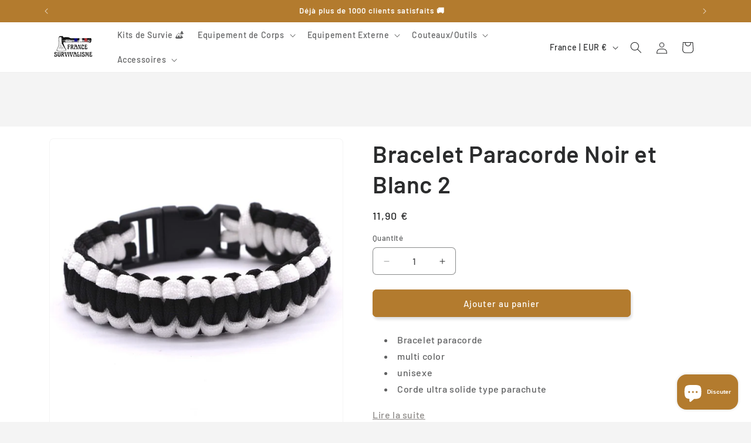

--- FILE ---
content_type: application/javascript; charset=utf-8
request_url: https://sticky.good-apps.co/storage/js/sticky_add_to_cart-tapis-mousse-2.myshopify.com.js?ver=1768671060&shop=tapis-mousse-2.myshopify.com
body_size: 97193
content:
var goodstbaseUrl="https://sticky.good-apps.co/";var goodstApiUrl="https://sticky.good-apps.co/";var goodstShop="tapis-mousse-2.myshopify.com";var goodstTriggerEvents={};var goodstPageIds=[];var goodstCertainBtns=[];var goodstCurrencyCode="USD";var goodstCurrencySymbol="$";var goodstVersion="23";var goodstartWidget={"widget_name":"Widget name","widget_type":"upsell","widget_themes":"style_1","design_type":{"position":"full_bottom","animation":"animate__slideInUp"},"top":{"image_show":true,"name_show":true,"variations_show":true,"price_show":true,"compare_price_show":false,"qty_show":false,"show_widget_desktop":"10","show_widget_mobile":"10","timer_show":false,"texts_show":true,"atc_actions":"1"},"main":{"background_main":"transparent","background_heading":"transparent","timer_min":"11","timer_sec":"45","timer_hour":"2","timer_days":"1","timer_bg":"#222831","display_bg":"transparent","title_bg":"transparent","title_border_radius":"0","title_padding":"3","title_type":false,"timer_border_radius":"0","timer_font_size":"15","timer_color":"#c0deed","timer_title_color":"#c0deed","timer_number_color":"#7fffd4","timer_number_text_color":"#7fffd4","timer_number_text_fs":"10","timer_number_text_lh":"18","timer_number_width":"55","timer_number_background":"transparent","timer_number_border":"0","timer_number_border_color":"transparent","timer_number_fs":"18","timer_font_weight":"400","timer_font_style":"normal","timer_line_height":"19","timer_padding_l":"30","timer_padding_r":"30","timer_padding_t":"15","timer_padding_b":"15","wallpaper":"wallpaper_0","title_show":true,"title_font_size":"20","title_color":"#7200A0","title_font_weight":"700","title_font_style":"normal","title_line_height":"21","border_width":"0","border_color":"#fff","border_radius":"0","schedule_show":false,"timer_actions":"close","timer_border_color":"#000","timer_border_width":"0"},"bottom":{"background_atc":"#fff","padding_atc_tb":"10","padding_atc_lr":"30","atc_btn_bg":"#cf2e26","atc_btn_bg_hover":"#d53d35","atc_btn_font_color":"#fff","atc_btn_font_color_hover":"#fff","atc_btn_border_radius":"20","atc_btn_font_size":"19","atc_btn_font_weight":"700","atc_btn_padding_t_b":"12","atc_btn_padding_l_r":"35","w_atc_btn_animate":true,"w_atc_btn_shadow":true,"atc_btn_line_height":"22","product_img_height":"60","product_img_width":"60","prod_title_color":"#000","prod_title_fs":"20","prod_title_fw":"700","prod_title_lh":"25","prod_price_color":"#eb2f25","prod_price_fs":"18","prod_price_fw":"500","prod_price_lh":"25","prod_comp_price_color":"#252e38","prod_comp_price_fs":"14","prod_comp_price_fw":"500","prod_comp_price_lh":"25","prod_variations_bg":"transparent","prod_variations_color":"#42474d","prod_variations_fs":"15","prod_variations_pt":"10","prod_variations_pb":"10","prod_variations_pl":"15","prod_variations_pr":"20","prod_variations_br":"20","prod_variations_bw":"1","prod_variations_bc":"#ddd","qty_background":"transparent","qty_bw":"1","qty_bc":"#ddd","qty_br":"30","qty_btn_bg":"transparent","qty_btn_bg_hover":"#d5d5d5","qty_btn_font_color":"#000","qty_btn_font_color_hover":"#000","qty_btn_border_radius":"20","qty_btn_font_size":"19","qty_input_bg":"transparent","qty_input_font_color":"#000","qty_input_border_radius":"4","qty_input_font_size":"20","notification_color":"#fff","notification_bg":"#22b900"},"translation":{"timer_title":"Hurry up!","button_title":"Add to Cart","timer_title_days":"Day","timer_title_hours":"Hrs","timer_title_min":"Min","timer_title_sec":"Sec","notification_txt":"Added to cart!"},"custom_css":"","widget_active_img":"https:\/\/sticky.good-apps.co\/assets\\\/images\\\/widgets\\\/preview\\\/cart\\\/style_1.png"};var goodstActiveApp=0;var goodstartBtnSelector=".product-form__submit";var goodstAppName="GASticky-Add-To-Cart";var goodstStoreActivateApp="0";var goodstartSubtotalContainer="";var goodstartQtySelector=".quantity__input";if(!goodstApp){var goodstApp=function(){if(!(goodstActiveApp||sessionStorage.getItem('goodstPreviewMode')))return;if(sessionStorage.getItem('goodstPreviewMode')){showPreviewMessage()};function showPreviewMessage(){let html=`<div style="width: 100%;
                                    padding: 15px 30px;
                                    text-align:center;
                                    border-bottom: 1px solid #dddddd;"
                        >
                            Preview Mode
                        </div>`;document.body.insertAdjacentHTML('afterbegin',html)}
const noImage=goodstbaseUrl+'assets/images/no-image.jpg';let cartBuilded=false;let cartIsOpen=false;let orderData=[];let cartToAnimate=null;let openWidget=false;let isLocked=false;let intervalId
const url=location.href;const storeUrl=new URL(url).origin;goodstCurrencySymbol=decodeHTML(goodstCurrencySymbol.replace(/(<([^>]+)>)/ig,""));const currentCurrencyCode=Shopify.currency.active;let currentCurrencySymbol=goodstCurrencySymbol;let currencyRate=1;styleLoader();if(goodstCurrencyCode!==currentCurrencyCode){const country=Shopify.country;currencyRate=Shopify.currency.rate;const regexStr=getMainCurrencySymbol();currentCurrencySymbol=goodstCurrencySymbol.replace(regexStr,getCurrencySymbol(country,currentCurrencyCode));}
if(Shopify.designMode){buildPreviewContainer();}
if(location.href.includes('offerId')&&location.href.includes(goodstAppName)){setCrisp();buildPreviewMessage();addPreviewMessageStyles();setTimeout(()=>{openPopup();},0)
popupEvents();}
function buildPreviewMessage(){const html=`
            <div class="goodst_minipopup_content">
                <span class="goodst_minipopup__close"><svg aria-hidden="true" focusable="false" data-prefix="fas" data-icon="times" role="img" xmlns="http://www.w3.org/2000/svg" viewBox="0 0 352 512" class="svg-inline--fa fa-times fa-w-11 fa-2x"><path fill="#4e5d78" d="M242.72 256l100.07-100.07c12.28-12.28 12.28-32.19 0-44.48l-22.24-22.24c-12.28-12.28-32.19-12.28-44.48 0L176 189.28 75.93 89.21c-12.28-12.28-32.19-12.28-44.48 0L9.21 111.45c-12.28 12.28-12.28 32.19 0 44.48L109.28 256 9.21 356.07c-12.28 12.28-12.28 32.19 0 44.48l22.24 22.24c12.28 12.28 32.2 12.28 44.48 0L176 322.72l100.07 100.07c12.28 12.28 32.2 12.28 44.48 0l22.24-22.24c12.28-12.28 12.28-32.19 0-44.48L242.72 256z"></path></svg></span>
                <h3 class="goodst_minipopup__message">Hi, I’m your assistant from GA Sticky Add To Cart. If you can’t see the Widget, click ‘Fix for ME’ and we’ll resolve it immediately.</h3>
                <svg height="120" viewBox="0 0 199 187" fill="none" xmlns="http://www.w3.org/2000/svg">
                    <path d="M30.968 95.5194C22.455 91.7019 16.9675 82.7234 15.7304 73.4715C14.4933 64.2195 17.0247 54.8001 21.1199 46.4178C27.1014 34.169 38.0968 22.8102 51.742 22.4346C57.5521 22.2753 63.2927 24.1372 69.1027 23.8595C78.371 23.4145 86.4308 17.6779 93.8904 12.1659C101.35 6.65395 109.406 0.913321 118.678 0.46828C127.95 0.0232376 138.154 7.53179 136.802 16.7103C136.357 19.7398 134.74 22.753 135.532 25.7173C136.978 31.1068 144.723 31.462 149.778 29.0979C154.832 26.7339 159.695 22.7571 165.236 23.4308C170.478 24.0718 174.398 28.9428 175.627 34.0751C176.856 39.2073 175.974 44.5887 175.088 49.7904L169.907 80.1104C168.682 87.2433 167.22 94.8743 162.063 99.9576C156.486 105.453 148.038 106.556 140.228 107.127C106 109.634 71.5908 107.567 37.909 100.982" fill="#F4F6F9"/>
                    <path d="M190.089 101.456C190.269 102.018 190.353 102.606 190.338 103.195C190.302 104.162 189.947 105.089 189.329 105.833C189.342 106.538 189.121 107.227 188.701 107.793C188.424 108.129 188.069 108.392 187.666 108.557C187.264 108.723 186.827 108.788 186.394 108.744C186.757 110.01 186.635 111.463 185.789 112.468C184.944 113.472 182.956 113.529 181.927 112.631L183.707 109.165C182.739 108.292 181.912 107.274 181.257 106.147C180.968 105.754 180.846 105.262 180.918 104.78C181.102 104.139 181.915 103.857 182.552 104.028C182.625 104.048 182.697 104.073 182.768 104.102C182.527 103.894 182.278 103.693 182.029 103.502C181.253 102.897 180.461 102.22 180.155 101.285C179.849 100.35 180.269 99.1083 181.229 98.896C181.78 98.8299 182.337 98.9445 182.817 99.2226C183.176 99.3901 183.527 99.5656 183.879 99.7493C183.425 98.7572 182.976 97.7691 182.523 96.781C182.408 96.6011 182.334 96.3985 182.304 96.1872C182.275 95.9759 182.291 95.7607 182.352 95.5562C182.459 95.3747 182.62 95.2312 182.812 95.1456C183.005 95.0599 183.219 95.0365 183.425 95.0785C183.835 95.174 184.221 95.3548 184.556 95.6092C185.953 96.5238 187.361 97.4507 188.48 98.6878C188.892 99.1394 189.251 99.6366 189.55 100.17C189.608 98.9433 189.291 97.7282 188.639 96.6871C187.869 95.5058 186.987 94.401 186.006 93.3881C185.414 92.7185 184.83 91.6978 185.406 91.0118C185.863 90.4606 186.737 90.5831 187.398 90.8608C188.378 91.2678 189.249 91.8977 189.943 92.7003C190.637 93.503 191.135 94.4564 191.396 95.4848C191.657 96.5132 191.675 97.5884 191.448 98.6249C191.221 99.6614 190.756 100.631 190.089 101.456ZM73.8798 150.835C73.4603 150.612 73.0602 150.354 72.6835 150.064C72.8668 150.668 72.9455 151.299 72.9162 151.929C72.8185 153.145 72.5618 154.342 72.1527 155.49C71.7614 156.94 71.2138 158.343 70.5195 159.675C69.8159 161.016 68.6932 162.09 67.3226 162.733C66.163 163.223 64.8728 163.272 63.6193 163.28C60.1013 163.308 56.5859 163.077 53.1016 162.59L54.0203 161.002C51.9502 163.897 49.1861 166.31 46.0749 167.514C40.1791 169.768 35.8675 166.179 31.1762 162.447C27.7873 159.748 24.5169 156.731 20.487 155.147C14.9301 152.954 8.01767 153.408 3.95105 149.051C-0.838258 143.923 1.45228 135.663 4.25727 129.232C12.4779 110.401 22.7866 92.551 34.9897 76.0192L28.8897 49.7005C24.1412 49.2106 14.4973 48.1327 14.4973 48.1327C18.9232 40.6486 23.684 32.0458 28.657 23.5615C32.4051 17.1635 40.571 12.4272 47.6672 16.6204C48.1957 16.9325 48.6958 17.2905 49.1616 17.6902C51.5624 19.7561 53.0077 22.7449 53.8243 25.803C54.6082 28.7223 54.8777 31.7437 55.2656 34.7406C56.522 34.2761 57.8909 34.2091 59.1867 34.5487C60.4824 34.8882 61.6425 35.6179 62.5097 36.6388C63.3769 37.6598 63.9093 38.9226 64.0348 40.2563C64.1602 41.5899 63.8726 42.9299 63.211 44.0946C62.3866 45.5252 61.0569 46.5956 59.4833 47.0956C62.8966 52.5872 66.1181 57.4336 69.5845 62.4597L69.7152 62.2066C81.7966 64.1419 93.7801 68.2698 104.134 74.7903C111.239 104.526 99.7902 129.518 73.8798 150.835Z" fill="white"/>
                    <path d="M190.939 77.1331L129.608 44.9203C125.424 42.7226 120.25 44.333 118.053 48.5173L70.3969 139.25C68.1991 143.434 69.8096 148.608 73.9939 150.805L135.324 183.018C139.509 185.216 144.682 183.606 146.88 179.421L194.536 88.6889C196.734 84.5046 195.123 79.3309 190.939 77.1331Z" fill="white"/>
                    <path d="M108.43 90.9913C119.028 90.9913 127.619 82.3997 127.619 71.8014C127.619 61.2032 119.028 52.6116 108.43 52.6116C97.8313 52.6116 89.2397 61.2032 89.2397 71.8014C89.2397 82.3997 97.8313 90.9913 108.43 90.9913Z" fill="#FEAABC"/>
                    <path d="M146.487 132.429L153.901 120.487C154.685 119.225 155.49 117.914 155.718 116.445C155.947 114.975 155.457 113.284 154.167 112.541C152.803 111.757 151.043 112.26 149.716 113.109C148.389 113.958 147.267 115.126 145.85 115.804C144.433 116.481 142.498 116.522 141.501 115.301C140.42 113.978 140.685 111.541 139.052 110.969C138.145 110.651 137.186 111.178 136.255 111.418C135.324 111.659 134.005 111.316 134.001 110.353C130.796 113.987 129.012 118.368 126.382 122.43" fill="#9ED5F0"/>
                    <path d="M106.176 72.157C106.519 66.0408 106.863 59.9259 107.209 53.8123C107.254 53.0284 108.479 53.0243 108.434 53.8123C108.102 59.6918 107.77 65.5726 107.438 71.4547H107.462L107.503 71.4833C113.838 70.3754 120.227 69.6067 126.644 69.1805C127.432 69.1315 127.428 70.3564 126.644 70.4054C120.691 70.8011 114.762 71.496 108.879 72.4877L122.626 82.5073C123.259 82.9687 122.647 84.0302 122.01 83.5648L107.054 72.6633C106.965 72.7164 106.864 72.7449 106.761 72.7458C106.657 72.7467 106.556 72.7199 106.466 72.6683C106.376 72.6166 106.302 72.542 106.251 72.4521C106.2 72.3622 106.174 72.2603 106.176 72.157ZM182.854 108.303L145.817 178.849C144.91 180.568 143.358 181.858 141.501 182.436C139.645 183.014 137.635 182.832 135.912 181.931L74.7821 149.827C74.1288 149.909 73.4633 149.954 72.7937 149.978C72.796 149.996 72.796 150.014 72.7937 150.031C73.1796 150.323 73.5894 150.583 74.0186 150.807L135.349 183.013C136.343 183.537 137.431 183.859 138.551 183.962C139.67 184.064 140.799 183.945 141.872 183.611C142.945 183.277 143.942 182.734 144.805 182.014C145.669 181.295 146.382 180.412 146.903 179.416L183.368 109.986L183.707 109.169C183.408 108.901 183.124 108.617 182.854 108.32V108.303ZM190.95 77.1096L129.62 44.9156C128.626 44.392 127.537 44.0698 126.418 43.9673C125.299 43.8648 124.17 43.984 123.097 44.3181C122.024 44.6522 121.027 45.1946 120.164 45.9144C119.3 46.6341 118.587 47.517 118.065 48.5126L115.252 53.8654C115.636 54.0124 116.016 54.1716 116.387 54.3431L119.147 49.0843C119.771 47.8997 120.705 46.9079 121.851 46.2157C122.996 45.5235 124.309 45.1572 125.648 45.1564C126.835 45.1552 128.004 45.4454 129.053 46.0016L190.383 78.208C192.102 79.1154 193.392 80.6673 193.97 82.5238C194.548 84.3804 194.366 86.3902 193.465 88.1132L190.579 93.6088C190.85 94.0422 191.07 94.5052 191.236 94.9889L194.551 88.6807C195.602 86.6701 195.813 84.3252 195.138 82.1595C194.463 79.9938 192.957 78.1839 190.95 77.126V77.1096ZM82.948 129.167C90.2973 133.705 97.7542 138.05 105.319 142.204C107.455 143.377 109.6 144.534 111.753 145.675C112.451 146.042 113.072 144.985 112.374 144.617C104.752 140.575 97.2329 136.34 89.8155 131.911C87.7196 130.656 85.636 129.389 83.5645 128.11C82.8949 127.685 82.2988 128.755 82.948 129.167ZM86.2144 124.598L95.2744 129.522C95.9645 129.898 96.5851 128.841 95.891 128.465L86.8309 123.541C86.1245 123.161 85.508 124.219 86.2021 124.598H86.2144ZM91.0037 118.956C96.4286 121.866 101.972 124.541 107.634 126.983C108.352 127.289 108.977 126.236 108.254 125.921C102.587 123.488 97.0383 120.809 91.6079 117.886C90.9138 117.523 90.2932 118.58 90.9914 118.956H91.0037ZM94.1394 114.362L97.7895 116.608C97.9302 116.689 98.097 116.712 98.2542 116.672C98.4115 116.631 98.5466 116.531 98.6306 116.392C98.7083 116.25 98.7287 116.084 98.6877 115.927C98.6467 115.771 98.5474 115.636 98.4101 115.551L94.76 113.305C94.6189 113.224 94.4517 113.202 94.2944 113.243C94.1371 113.285 94.0023 113.386 93.9189 113.525C93.8415 113.667 93.8212 113.832 93.8622 113.988C93.9032 114.144 94.0024 114.278 94.1394 114.362ZM123.537 119.556C122.847 119.176 122.226 120.234 122.92 120.613L126.272 122.447C125.145 124.388 124.032 126.335 122.932 128.289C122.549 128.979 123.606 129.6 123.99 128.91C125.092 126.942 126.211 124.984 127.346 123.035L146.989 133.81L152.705 136.933L147.806 137.252C147.022 137.301 147.018 138.525 147.806 138.476L156.813 137.893C157.286 137.86 157.695 137.207 157.246 136.847C155.461 135.409 153.993 133.617 152.934 131.584C152.566 130.886 151.509 131.507 151.876 132.205C152.764 133.895 153.921 135.428 155.302 136.745L154.665 136.786C154.645 136.712 154.609 136.643 154.56 136.583C154.512 136.523 154.452 136.474 154.383 136.439L130.294 123.263L127.946 121.969C131.033 116.699 134.233 111.498 137.545 106.364C138.906 104.274 140.277 102.197 141.657 100.133C141.704 100.066 141.735 99.9897 141.749 99.909C141.762 99.8282 141.757 99.7454 141.734 99.6669C141.711 99.5883 141.67 99.516 141.615 99.4554C141.56 99.3948 141.492 99.3474 141.416 99.3168L142.641 98.1164C141.903 100.86 141.161 103.605 140.416 106.352C140.378 106.506 140.401 106.67 140.482 106.807C140.563 106.945 140.693 107.045 140.847 107.088C141.001 107.13 141.165 107.111 141.304 107.035C141.444 106.958 141.549 106.831 141.596 106.678C142.535 103.211 143.472 99.7442 144.409 96.2791C144.442 96.1492 144.431 96.0122 144.38 95.8887C144.328 95.7652 144.237 95.6619 144.121 95.5946C144.005 95.5272 143.871 95.4994 143.738 95.5153C143.605 95.5313 143.48 95.5901 143.384 95.683L135.581 103.294C135.014 103.845 135.879 104.71 136.447 104.159L139.501 101.187C135.1 107.796 130.889 114.53 126.868 121.389L123.537 119.556ZM188.57 81.1763L160.806 67.5065L133.14 53.8817C130.915 52.7875 128.412 51.2931 125.831 51.8402C123.81 52.2485 122.001 54.241 122.544 56.3764C122.736 57.1399 123.92 56.8174 123.724 56.0538C123.239 54.1389 125.48 52.9059 127.089 52.9631C128.193 53.0537 129.269 53.3573 130.257 53.8572C131.327 54.3431 132.376 54.8861 133.434 55.4047L146.675 61.9374L173.063 74.9334L187.949 82.2623C188.631 82.5849 189.272 81.5478 188.545 81.1803L188.57 81.1763ZM169.878 87.6722C169.517 87.2526 169.059 86.9273 168.544 86.7246C168.029 86.5218 167.472 86.4477 166.922 86.5086C166.405 86.591 165.924 86.8272 165.542 87.1864C165.199 87.4885 164.823 88.0029 164.346 87.6436C163.529 87.019 163.627 85.7573 163.492 84.855C163.345 83.8833 162.962 82.8625 161.986 82.4746C161.01 82.0867 160.014 82.5767 159.128 82.985C158.773 83.1975 158.369 83.3116 157.956 83.3157C157.515 83.2463 157.356 82.838 157.299 82.4461C157.148 81.4335 157.36 80.3637 156.784 79.4492C156.444 78.965 155.983 78.5781 155.448 78.3267C154.912 78.0753 154.32 77.9683 153.73 78.0161C152.223 78.1018 150.954 79 149.79 79.8779C149.165 80.3433 149.79 81.409 150.407 80.9354C151.346 80.229 152.391 79.3961 153.595 79.2491C154.469 79.147 155.567 79.4859 155.882 80.3882C156.196 81.2906 155.91 82.2868 156.221 83.1932C156.366 83.6354 156.665 84.011 157.064 84.2521C157.462 84.4932 157.933 84.5839 158.393 84.5079C159.311 84.3773 160.055 83.7403 160.953 83.577C161.949 83.3933 162.214 84.3936 162.325 85.1816C162.464 86.1697 162.464 87.1251 163.047 87.9866C163.631 88.8481 164.546 89.2891 165.497 88.8032C166.052 88.5215 166.387 87.8805 167.004 87.7294C167.266 87.6821 167.534 87.6881 167.794 87.747C168.054 87.8059 168.299 87.9166 168.514 88.0724C169.65 88.8155 169.939 90.3629 170.209 91.5919C170.38 92.3635 171.56 92.0369 171.389 91.2652C171.087 90.0158 170.76 88.693 169.878 87.6722ZM160.079 93.9314C160.171 94.2249 160.356 94.4808 160.605 94.6611C160.855 94.8413 161.156 94.9362 161.463 94.9317C162.214 94.9317 162.774 94.3724 163.439 94.1151C164.578 93.6823 165.836 94.205 166.885 94.65C168.278 95.242 169.658 95.9198 171.197 95.9443C171.359 95.9443 171.515 95.8798 171.63 95.7649C171.745 95.6501 171.809 95.4943 171.809 95.3319C171.809 95.1694 171.745 95.0136 171.63 94.8988C171.515 94.7839 171.359 94.7194 171.197 94.7194C168.474 94.6786 166.101 92.0737 163.301 92.8739C162.98 92.9744 162.671 93.1114 162.382 93.2822C162.178 93.3965 161.614 93.8375 161.353 93.6905C160.994 93.4945 161.508 92.4411 161.594 92.1757C162.031 90.8324 161.692 89.3177 160.336 88.6276C159.983 88.4666 159.6 88.3829 159.212 88.3821C158.823 88.3813 158.44 88.4635 158.086 88.6232C157.732 88.7829 157.416 89.0164 157.16 89.3079C156.904 89.5995 156.713 89.9425 156.6 90.3139C156.368 91.0652 157.548 91.3877 157.784 90.6365C157.867 90.3545 158.034 90.1048 158.264 89.9214C158.493 89.738 158.774 89.6298 159.067 89.6115C159.36 89.5932 159.652 89.6658 159.902 89.8192C160.153 89.9726 160.35 90.1996 160.467 90.4691C160.969 91.6245 159.736 92.7596 160.079 93.9477V93.9314ZM97.5364 87.5987L74.9495 130.649C75.419 130.621 75.8886 130.604 76.3581 130.596L98.5857 88.2683C98.2223 88.056 97.8753 87.8315 97.5364 87.5987Z" fill="#3F4254"/>
                    <path d="M190.399 92.3305C189.399 91.1464 187.541 89.7296 185.908 90.0644C185.5 90.1385 185.135 90.3648 184.888 90.6977C184.641 91.0305 184.53 91.4449 184.577 91.8569C184.671 92.8123 185.336 93.5554 185.945 94.2413C186.896 95.3029 187.986 96.5237 188.558 97.8915C187.366 96.7387 186.036 95.7388 184.597 94.915C183.87 94.474 182.939 94.2291 182.209 94.7966C181.359 95.4499 181.706 96.4584 182.074 97.2709C182.258 97.6792 182.445 98.0874 182.629 98.4957C182.297 98.3356 181.933 98.2561 181.564 98.264C181.196 98.2718 180.835 98.3666 180.51 98.5406C180.159 98.7833 179.877 99.112 179.689 99.4952C179.502 99.8784 179.416 100.303 179.44 100.729C179.485 102.04 180.302 102.848 181.216 103.587C181.011 103.682 180.828 103.817 180.677 103.984C180.526 104.152 180.411 104.349 180.339 104.563C180.028 105.535 180.718 106.515 181.249 107.274C181.838 108.123 182.523 108.901 183.291 109.593C183.87 110.12 184.74 109.258 184.156 108.728C183.156 107.852 182.319 106.807 181.682 105.641C181.445 105.192 181.404 104.714 181.992 104.604C182.159 104.575 182.331 104.591 182.49 104.649C182.845 104.795 183.163 105.018 183.421 105.302C183.683 105.563 183.96 105.865 184.238 106.188C184.566 106.573 184.865 106.983 185.132 107.413C185.503 107.986 185.778 108.614 185.949 109.275C186.07 109.728 186.089 110.202 186.004 110.663C185.92 111.124 185.733 111.561 185.459 111.941C184.858 112.757 183.47 113.207 182.601 112.5C181.996 112.002 181.127 112.864 181.735 113.366C182.322 113.82 183.046 114.062 183.788 114.05C184.53 114.038 185.246 113.774 185.818 113.301C186.998 112.366 187.357 110.769 187.157 109.324C187.916 109.217 188.611 108.842 189.117 108.266C189.629 107.638 189.916 106.856 189.934 106.045C190.414 105.425 190.738 104.698 190.877 103.926C191.008 103.14 190.968 102.335 190.758 101.566C191.734 100.206 192.229 98.5594 192.164 96.8866C192.099 95.2139 191.478 93.6106 190.399 92.3305ZM187.231 108.087C187.109 108.122 186.985 108.145 186.859 108.156C186.267 106.731 185.371 105.452 184.234 104.408C183.882 104.053 183.466 103.768 183.009 103.567C182.338 103.077 181.72 102.517 181.167 101.897C180.947 101.662 180.793 101.372 180.721 101.058C180.649 100.744 180.662 100.416 180.759 100.108C181.074 99.2919 181.841 99.4757 182.498 99.7737C182.797 99.9044 183.095 100.047 183.397 100.182C184.012 100.484 184.612 100.816 185.193 101.178C185.835 101.578 186.441 102.031 187.006 102.534C187.88 103.322 188.639 104.408 188.721 105.596C188.743 105.916 188.714 106.237 188.635 106.547C188.559 106.854 188.42 107.142 188.227 107.392C187.979 107.726 187.629 107.969 187.231 108.087ZM188.864 102.779C187.729 101.276 186.006 100.194 184.336 99.3246C184.254 99.1531 184.177 98.9816 184.099 98.806C183.727 97.9894 183.282 97.1729 182.984 96.3563C182.65 95.4499 183.568 95.7561 184.046 96.0541C185.749 97.1198 187.798 98.4835 188.917 100.296C189.12 100.626 189.289 100.975 189.423 101.337L189.403 101.362H189.435C189.572 101.74 189.662 102.134 189.705 102.534C189.726 102.709 189.737 102.884 189.738 103.06C189.737 103.408 189.689 103.755 189.595 104.089C189.415 103.608 189.169 103.155 188.864 102.742V102.779ZM190.146 100.051C190.157 98.5915 189.713 97.1645 188.876 95.9684C188.36 95.2197 187.792 94.5075 187.178 93.8371C186.696 93.29 185.953 92.6571 185.81 91.8977C185.663 91.0811 186.72 91.2975 187.178 91.4894C187.867 91.7771 188.496 92.1927 189.031 92.7143C190.123 93.7365 190.81 95.1179 190.967 96.6053C191.076 97.8548 190.815 99.1088 190.215 100.211C190.183 100.1 190.158 100.06 190.134 100.015L190.146 100.051ZM57.6949 81.4862C57.6015 82.1407 57.7131 82.808 58.0143 83.3965C58.3156 83.985 58.7916 84.4659 59.3771 84.7729C59.9173 85.0822 60.5442 85.205 61.1612 85.1223C61.7781 85.0397 62.3507 84.7562 62.7904 84.3156C63.187 83.904 63.4731 83.3989 63.6223 82.8472C63.7715 82.2954 63.7789 81.7149 63.6438 81.1595C63.4808 80.6059 63.1542 80.1146 62.7067 79.7503C62.2592 79.3859 61.7119 79.1655 61.1368 79.118C60.5126 79.0377 59.8786 79.1446 59.3152 79.4252C58.7518 79.7058 58.2845 80.1474 57.9725 80.6941C57.8981 80.8419 57.8806 81.0119 57.9235 81.1718C57.8113 81.2309 57.7253 81.33 57.6826 81.4494L57.6949 81.4862ZM59.03 81.2983C59.079 81.2085 59.1321 81.1228 59.1852 81.037V81.0166C59.2178 80.9799 59.2505 80.939 59.2872 80.9023C59.3464 80.8399 59.4105 80.7826 59.4791 80.7308L59.5445 80.6859L59.7119 80.5798L59.8466 80.5103L59.9242 80.4818C60.0057 80.4503 60.0889 80.423 60.1732 80.4001C60.259 80.3756 60.3447 80.3593 60.4305 80.3429H60.508C60.576 80.3387 60.6442 80.3387 60.7122 80.3429H61.0143H61.0674L61.2144 80.3715C61.2962 80.3871 61.3768 80.409 61.4553 80.4368L61.5492 80.4695L61.6758 80.5308C61.7628 80.578 61.8473 80.6298 61.9289 80.6859H61.9493C61.982 80.7227 62.0228 80.7553 62.0596 80.7921L62.1616 80.9023V80.9227C62.2256 81.0215 62.2843 81.1238 62.3372 81.2289V81.2534C62.3546 81.3003 62.3696 81.348 62.3821 81.3963C62.4055 81.4797 62.4246 81.5642 62.4393 81.6495C62.4407 81.6753 62.4407 81.7012 62.4393 81.7271C62.4393 81.7761 62.4393 81.8291 62.4393 81.8781C62.4386 81.9832 62.4318 82.0882 62.4189 82.1925C62.4189 82.217 62.3944 82.3477 62.3862 82.3722C62.3657 82.4723 62.3371 82.5707 62.3005 82.6661C62.2921 82.6982 62.2811 82.7296 62.2678 82.76L62.227 82.8499C62.1735 82.9569 62.1135 83.0605 62.0473 83.1602L61.9861 83.2459L61.9289 83.3194C61.8623 83.3942 61.7914 83.4651 61.7166 83.5317L61.639 83.593L61.5615 83.646L61.4308 83.7236L61.3083 83.7808C61.2232 83.8141 61.1359 83.8414 61.047 83.8624L60.9368 83.8829H60.8061C60.7218 83.889 60.6372 83.889 60.553 83.8829H60.4509C60.3749 83.8668 60.2999 83.8463 60.2263 83.8216L60.0875 83.7767C60.0398 83.7497 59.9907 83.7252 59.9405 83.7032C59.8256 83.643 59.7151 83.5748 59.6098 83.4991L59.5281 83.4337C59.471 83.3806 59.4097 83.3276 59.3567 83.2704C59.3036 83.2132 59.275 83.1847 59.2383 83.1398L59.1852 83.0785C59.176 83.0611 59.1651 83.0447 59.1525 83.0295C59.0749 82.9152 59.0096 82.7968 58.9443 82.6784C58.9361 82.667 58.9292 82.6546 58.9239 82.6416C58.9239 82.6416 58.9239 82.6416 58.9239 82.609C58.9239 82.5763 58.8749 82.462 58.8545 82.3885C58.834 82.315 58.8259 82.2742 58.8136 82.2211V82.1843C58.8114 82.1544 58.8114 82.1244 58.8136 82.0945C58.8136 82.0374 58.8136 81.9761 58.8136 81.919C58.8136 81.8618 58.8422 81.6658 58.8136 81.7883C58.8282 81.6803 58.8199 81.5703 58.7891 81.4657C58.8879 81.4249 58.971 81.3533 59.0259 81.2616L59.03 81.2983ZM87.1983 84.4055C86.8513 86.2306 85.0466 87.3084 83.3032 87.239C83.4397 87.6616 83.4911 88.1071 83.4542 88.5497C83.2909 90.6524 81.376 92.5265 79.2161 91.5547C78.3653 91.153 77.7046 90.4353 77.3747 89.5541C77.135 89.7454 76.8732 89.9071 76.5949 90.0359C74.1859 91.1342 71.4953 89.2478 71.3973 86.6633C71.3034 84.1687 74.0512 82.3395 76.3499 83.103C77.0971 83.348 76.7582 84.532 76.0233 84.283C75.5307 84.1276 75.0038 84.1182 74.506 84.2559C74.0083 84.3936 73.561 84.6724 73.2183 85.0587C72.88 85.4405 72.6758 85.9224 72.6367 86.431C72.5977 86.9396 72.7259 87.447 73.0019 87.876C73.2595 88.3493 73.6676 88.7232 74.1616 88.9384C74.6556 89.1536 75.2073 89.1978 75.7293 89.0641C76.285 88.8945 76.7725 88.5528 77.1216 88.0883C77.1377 87.3984 77.3883 86.7346 77.832 86.2061C77.9184 86.1224 78.0273 86.0659 78.1454 86.0434C78.2635 86.0209 78.3856 86.0334 78.4967 86.0794C78.6077 86.1254 78.7029 86.2029 78.7706 86.3023C78.8382 86.4017 78.8753 86.5186 78.8773 86.6388C78.8551 87.2805 78.6696 87.9059 78.3383 88.4558C78.4894 89.6806 79.5918 90.9055 80.8126 90.5381C82.3437 90.1053 82.801 87.533 81.4454 86.6511C80.7962 86.2142 81.4005 85.1649 82.062 85.5936C82.5079 85.8836 83.0299 86.035 83.5619 86.0284C84.0939 86.0219 84.6119 85.8578 85.0507 85.5569C85.4724 85.2596 85.7852 84.8325 85.9415 84.3408C86.0978 83.8491 86.0889 83.3197 85.9163 82.8335C85.7802 82.3294 85.4832 81.8835 85.0705 81.5637C84.6578 81.2438 84.1519 81.0675 83.6298 81.0615C83.0845 81.0696 82.5545 81.2434 82.1103 81.56C81.6662 81.8765 81.3289 82.3207 81.1433 82.8335C80.9024 83.5807 79.7388 83.2663 79.9633 82.5069C80.1789 81.7718 80.1941 80.9925 80.0075 80.2495C79.8209 79.5066 79.4391 78.827 78.9017 78.281C77.1134 79.5917 77.1706 82.8335 79.1876 83.9318C79.8817 84.3075 79.261 85.365 78.5669 84.9893C75.6436 83.3929 75.6844 78.5056 78.6649 76.9867C78.7832 76.9231 78.9183 76.898 79.0515 76.9148C79.1847 76.9316 79.3093 76.9896 79.408 77.0807C80.4817 77.9788 81.17 79.2546 81.3311 80.6451C81.8117 80.2794 82.3709 80.0305 82.9643 79.9183C85.5651 79.4284 87.6964 81.8495 87.1983 84.4055ZM80.9432 142.383C81.1127 142.269 81.2653 142.132 81.3964 141.975C81.6698 141.684 81.8445 141.315 81.8958 140.919C81.9471 140.523 81.8724 140.121 81.6822 139.77C81.2739 139.052 80.4002 138.672 79.7061 138.296C78.2374 137.445 76.6608 136.796 75.0189 136.365C73.9228 136.115 72.7978 136.016 71.6749 136.071C72.3976 135.181 73.9001 134.936 74.9821 134.944C76.6725 134.965 79.0937 135.5 80.4124 134.091C81.7312 132.682 80.4778 130.722 78.9181 130.22C77.9375 129.978 76.9234 129.899 75.9171 129.988C74.7953 130.023 73.6762 130.12 72.565 130.277C70.7154 130.543 68.8291 131.021 67.4042 132.319C66.1384 133.458 65.4403 135.099 65.085 136.737C64.3174 140.268 65.2443 144.376 63.2355 147.573C62.2721 149.026 60.8117 150.079 59.128 150.533C58.9769 150.578 58.8259 150.611 58.6707 150.643C58.7973 149.236 58.7767 147.82 58.6095 146.417C58.2067 143.096 57.0716 139.905 55.2859 137.076C54.7065 136.17 54.061 135.309 53.3547 134.499C54.7388 132.592 55.584 130.175 56.3271 128.077C57.7644 124.017 58.7756 119.819 59.3444 115.55C59.6273 113.455 59.8045 111.347 59.8752 109.234C59.9038 108.446 58.6789 108.446 58.6503 109.234C58.472 114.519 57.6172 119.759 56.1066 124.827C55.4265 127.273 54.5344 129.656 53.4405 131.947C53.1592 132.513 52.84 133.058 52.485 133.581C52.3748 133.47 52.2727 133.356 52.1625 133.246C50.9376 132.074 49.5535 130.89 47.9734 130.261C46.4994 129.677 44.707 129.743 43.6577 131.057C43.2856 131.558 43.0293 132.136 42.9071 132.748C42.785 133.36 42.8001 133.992 42.9514 134.597C43.6863 137.884 47.5365 138.439 50.1986 137.223C51.0964 136.801 51.9024 136.208 52.5708 135.475C53.7876 136.914 54.8053 138.509 55.5963 140.219C57.3734 144.003 57.9504 148.241 57.2499 152.362C56.4382 156.564 54.361 160.418 51.2969 163.406C48.1775 166.469 43.87 168.563 39.5053 167.044C37.4108 166.314 35.553 164.978 33.8096 163.639C31.8947 162.165 30.0533 160.606 28.1588 159.111C26.3238 157.586 24.3276 156.267 22.2059 155.175C20.2912 154.295 18.2794 153.644 16.2121 153.236C12.3415 152.383 7.89104 151.872 4.89824 148.998C1.79111 146.013 1.5298 141.55 2.30556 137.565C3.1834 133.025 5.20446 128.803 7.12345 124.631C11.4334 115.264 16.267 106.147 21.6016 97.3239C24.2691 92.9116 27.0591 88.5782 29.9716 84.3238C31.4252 82.1952 32.91 80.0884 34.4261 78.0034C34.6752 77.6645 35.1366 77.1868 35.4346 76.7214C40.7522 77.6645 46.2043 77.5382 51.4725 76.3498C53.2756 75.9094 55.0409 75.3265 56.7517 74.6064C56.7004 74.6942 56.6749 74.7946 56.6782 74.8963C56.7455 76.6226 56.4041 78.3404 55.6818 79.9099C54.9595 81.4793 53.8768 82.856 52.5218 83.9278C51.1628 84.9657 49.5697 85.6541 47.8825 85.9324C46.1953 86.2108 44.4656 86.0706 42.8452 85.5242C40.983 84.9331 39.3201 83.8395 38.0396 82.364C37.521 81.7679 36.6595 82.6376 37.1699 83.2296C38.4275 84.6468 39.9994 85.7498 41.7599 86.4503C43.5204 87.1508 45.4204 87.4293 47.3079 87.2635C49.2062 87.073 51.0289 86.4199 52.6162 85.3614C54.2036 84.3029 55.5072 82.8714 56.4128 81.1922C57.3086 79.5762 57.8186 77.775 57.9031 75.9293C60.3664 77.1023 63.1483 77.4281 65.8159 76.8561C68.0084 76.3495 70.0175 75.2449 71.6199 73.6649C73.2222 72.0849 74.355 70.0915 74.8923 67.9063C75.076 67.1387 73.896 66.812 73.7123 67.5796C73.1019 70.0449 71.6652 72.2265 69.6416 73.7612C67.9161 75.0399 65.8516 75.7809 63.7068 75.8913C61.562 76.0017 59.4323 75.4766 57.5847 74.3818C57.5377 74.3538 57.4868 74.3332 57.4336 74.3206C60.3096 73.0651 63.0051 71.4311 65.4484 69.4619C67.7272 67.6005 69.7751 65.4731 71.5483 63.1251C77.7047 64.2152 83.7424 65.8928 89.5787 68.1349C89.6549 67.7293 89.7447 67.3292 89.8481 66.9345C86.0311 65.462 82.1239 64.2346 78.1505 63.2599C75.4557 62.5984 72.7338 62.054 69.9846 61.6267C69.9411 61.6226 69.8974 61.6226 69.8539 61.6267C69.0047 60.4018 68.1677 59.1769 67.3307 57.9153C70.1773 56.521 72.6981 54.5422 74.7284 52.108C76.7588 49.6738 78.2532 46.8389 79.1141 43.7883C79.2284 43.38 79.306 42.841 78.9793 42.5634C78.4812 42.1102 77.734 42.6777 77.2645 43.1636C75.5727 44.9236 73.2747 45.9739 70.8367 46.1013C68.3988 46.2287 66.0038 45.4236 64.1378 43.8495C64.5938 42.7539 64.7834 41.5657 64.6912 40.3825C64.5989 39.1994 64.2274 38.0549 63.607 37.0432C64.1923 35.1023 64.6022 33.1127 64.8319 31.0985C65.4239 25.4517 63.0395 18.1882 57.3438 13.6806C52.8933 10.1611 43.674 9.18933 39.5503 13.0845C33.4585 10.7531 27.3667 19.1191 27.9138 23.7859C26.5787 25.9009 25.4151 28.1506 24.182 30.3186C20.834 36.1572 17.535 42.0244 14.1135 47.8222C14.0622 47.9157 14.036 48.0209 14.0372 48.1275C14.0384 48.2341 14.067 48.3386 14.1204 48.4309C14.1737 48.5232 14.2499 48.6002 14.3417 48.6545C14.4334 48.7088 14.5377 48.7386 14.6442 48.7409C19.2743 49.2594 23.9003 49.7739 28.5263 50.2557L30.4983 58.7564C31.5871 63.4817 32.6759 68.2057 33.7647 72.9283C33.9934 73.9123 34.2179 74.8922 34.4466 75.8762C24.336 89.6065 15.5238 104.247 8.12377 119.609C6.33135 123.328 4.53077 127.072 3.02008 130.914C1.75845 134.128 0.749959 137.553 0.700963 141.032C0.651968 144.298 1.63188 147.54 4.02857 149.843C6.42526 152.146 9.7447 153.077 12.9335 153.771C16.4326 154.53 19.899 155.163 23.0388 156.984C26.5216 159.025 29.5062 161.81 32.6705 164.272C35.3897 166.391 38.3866 168.522 41.9388 168.763C45.4909 169.004 48.9125 167.179 51.5011 164.864C52.0965 164.325 52.6635 163.755 53.1996 163.157C55.3799 163.455 57.5724 163.668 59.769 163.774C61.8963 163.876 64.1378 164.035 66.2446 163.672C70.5439 162.929 72.022 158.527 73.0999 154.873C73.5771 153.485 73.7348 152.007 73.5612 150.549C74.8412 150.499 76.1086 150.278 77.3298 149.892C78.2526 149.578 80.3512 148.765 79.5918 147.385C79.1864 146.791 78.5853 146.357 77.8933 146.16C78.816 146.291 79.8082 146.532 80.7064 146.266C81.1178 146.172 81.4898 145.953 81.7713 145.638C82.0528 145.324 82.2299 144.93 82.2784 144.511C82.3314 143.608 81.6945 142.857 80.9432 142.383ZM48.6879 136.463C46.8342 136.945 44.6049 136.332 44.1395 134.266C43.7312 132.405 44.9561 130.727 46.9608 131.204C48.7736 131.637 50.4313 133.14 51.7379 134.532C50.9322 135.462 49.8674 136.13 48.6797 136.451L48.6879 136.463ZM32.842 63.4191C31.8267 59.0476 30.8114 54.6734 29.7961 50.2965C29.7389 50.0434 29.6777 49.7861 29.6205 49.5289C29.5829 49.4005 29.5051 49.2876 29.3985 49.2067C29.292 49.1259 29.1622 49.0814 29.0285 49.0798C24.5658 48.6184 20.1032 48.1244 15.6405 47.6262C18.3475 43.0207 20.981 38.3784 23.6267 33.7442C25.0966 31.1719 26.5719 28.6065 28.0527 26.0478C29.2775 23.9329 30.4738 21.8751 32.2295 20.1398C33.1955 19.185 34.2698 18.3463 35.4306 17.641C35.1819 19.38 35.1326 21.1416 35.2836 22.8917C35.5163 24.9536 36.2798 27.0196 37.7823 28.4486C39.5707 30.1512 42.1388 30.731 44.5968 30.9596C46.7281 31.1597 48.9574 31.1311 50.9049 30.2369L51.4521 31.025C51.9355 32.4671 52.4971 33.8819 53.1342 35.2631C52.8798 35.455 52.6397 35.6652 52.4156 35.8918C52.3523 35.9475 52.3011 36.0157 52.2653 36.0921C52.2295 36.1685 52.2099 36.2514 52.2077 36.3358C52.2054 36.4201 52.2207 36.504 52.2524 36.5822C52.2841 36.6603 52.3316 36.7311 52.392 36.7901C52.4523 36.849 52.5242 36.8948 52.6031 36.9247C52.682 36.9546 52.7662 36.9678 52.8505 36.9636C52.9347 36.9594 53.0172 36.9378 53.0927 36.9002C53.1683 36.8626 53.2352 36.8098 53.2894 36.7452C54.0435 35.9692 54.9938 35.4121 56.0392 35.1333C57.0847 34.8544 58.1862 34.8641 59.2266 35.1614C60.267 35.4587 61.2073 36.0325 61.9476 36.8216C62.6878 37.6108 63.2003 38.5858 63.4305 39.6431C63.6608 40.7003 63.6001 41.8002 63.255 42.8257C62.9099 43.8512 62.2932 44.764 61.4707 45.467C60.6481 46.1699 59.6504 46.6368 58.5836 46.8178C57.5169 46.9989 56.421 46.8874 55.4125 46.4953C55.2609 46.4362 55.0921 46.4399 54.9432 46.5053C54.7942 46.5708 54.6774 46.6928 54.6184 46.8444C54.5594 46.996 54.563 47.1648 54.6285 47.3137C54.6939 47.4626 54.8159 47.5795 54.9675 47.6385C55.7558 47.9407 56.5934 48.0944 57.4377 48.0917C58.0912 48.0896 58.7416 48.0032 59.373 47.8345C62.5278 52.8892 65.7996 57.8663 69.1884 62.7658C69.2392 62.845 69.307 62.9119 69.3868 62.9616C69.4667 63.0112 69.5566 63.0425 69.6501 63.0531C69.7436 63.0636 69.8382 63.0532 69.9271 63.0226C70.0161 62.992 70.0971 62.9419 70.1642 62.8761H70.2132C67.1989 66.734 63.4014 69.9095 59.0709 72.1934C54.5904 74.4967 49.6661 75.8071 44.6335 76.0354C41.6487 76.1762 38.6575 75.9927 35.7123 75.4883H35.6347C34.6983 71.4652 33.7647 67.4381 32.8338 63.4069L32.842 63.4191ZM78.5424 148.018V148.038V148.018ZM79.6612 145.192C78.7507 145.156 77.8361 144.96 76.9256 144.874C76.0151 144.788 75.1373 144.735 74.2431 144.707C72.9502 144.668 71.6586 144.692 70.3684 144.776C69.6849 144.71 68.9952 144.757 68.3269 144.915C68.2816 144.926 68.2378 144.943 68.1963 144.964C68.1582 144.962 68.12 144.962 68.0819 144.964C67.3062 145.054 67.298 146.283 68.0819 146.189C68.7025 146.111 69.3068 146.058 69.9438 146.013C70.4296 146.013 70.9155 146.054 71.3973 146.099C72.7288 146.225 74.0506 146.439 75.3537 146.74C76.3867 146.977 77.5135 147.218 78.3587 147.822C78.3179 147.793 78.3995 147.859 78.473 147.924L78.5098 147.953C78.4634 147.992 78.4197 148.034 78.3791 148.079C78.0452 148.304 77.6845 148.487 77.3053 148.622C74.8555 149.561 72.12 149.382 69.5477 149.386C69.3853 149.386 69.2295 149.45 69.1146 149.565C68.9998 149.68 68.9353 149.836 68.9353 149.998C68.9353 150.161 68.9998 150.316 69.1146 150.431C69.2295 150.546 69.3853 150.611 69.5477 150.611C70.4664 150.611 71.4054 150.611 72.3445 150.611C72.3851 150.8 72.4137 150.993 72.4303 151.186C72.5895 153.138 71.7852 155.179 71.1564 157C70.5684 158.695 69.7396 160.438 68.2616 161.545C66.7019 162.708 64.7176 162.651 62.8639 162.643C60.7734 162.643 58.6857 162.542 56.6007 162.341C55.7841 162.265 54.9675 162.172 54.1509 162.063C56.4634 159.111 57.9764 155.612 58.5442 151.905H58.6585C60.2721 151.596 61.7678 150.844 62.9782 149.733C65.7056 147.246 65.7465 143.49 65.9098 140.068C65.9264 138.444 66.222 136.835 66.7835 135.312C67.0841 134.562 67.5417 133.885 68.1255 133.326C68.7093 132.768 69.4058 132.341 70.1683 132.074C71.9811 131.429 73.9981 131.257 75.9089 131.212C76.8276 131.188 77.8688 131.106 78.7425 131.457C79.3386 131.698 80.0613 132.474 79.604 133.144C79.1957 133.744 78.224 133.789 77.583 133.805C76.55 133.83 75.5211 133.691 74.4922 133.728C73.0019 133.777 71.385 134.283 70.5194 135.581C70.3929 135.772 70.2914 135.977 70.2173 136.194C69.8988 136.234 69.5844 136.279 69.266 136.337C68.4902 136.471 68.8209 137.655 69.5926 137.516C71.0356 137.228 72.5175 137.189 73.9736 137.402C75.3076 137.652 76.5988 138.092 77.8075 138.709C78.5098 139.048 79.1998 139.419 79.8735 139.807C80.4369 140.13 81.0331 140.624 80.4288 141.236C80.198 141.457 79.9038 141.6 79.5877 141.644C78.1561 140.977 76.6476 140.489 75.0964 140.191C72.8306 139.745 70.5052 139.69 68.2207 140.028C67.445 140.142 67.7757 141.322 68.5474 141.212C71.0624 140.849 73.6251 141.007 76.0763 141.677H75.5129L69.2333 141.567C69.0709 141.567 68.9151 141.631 68.8003 141.746C68.6854 141.861 68.6209 142.017 68.6209 142.179C68.6209 142.342 68.6854 142.497 68.8003 142.612C68.9151 142.727 69.0709 142.792 69.2333 142.792L75.8395 142.865C76.8848 142.865 77.9382 142.926 78.9834 142.89L79.3917 142.865C80.0042 143.135 80.6942 143.478 80.9759 144.021C81.4005 144.911 80.3022 145.209 79.653 145.18L79.6612 145.192ZM52.926 41.6896C53.5776 40.6094 54.4644 39.69 55.5206 39.0001C56.5767 38.3101 57.7749 37.8673 59.0259 37.7047C59.3526 37.6598 59.6384 38.0231 59.6384 38.3171C59.6342 38.4782 59.5684 38.6316 59.4544 38.7456C59.3405 38.8596 59.1871 38.9254 59.0259 38.9296C57.9874 39.0842 56.9963 39.4677 56.1242 40.0524C55.2521 40.637 54.5209 41.4083 53.9835 42.3102C53.9012 42.4505 53.7666 42.5523 53.6092 42.5932C53.4519 42.6342 53.2847 42.611 53.1444 42.5287C53.0042 42.4464 52.9024 42.3117 52.8615 42.1544C52.8205 41.997 52.8437 41.8299 52.926 41.6896ZM38.9705 57.8663C40.1836 57.6052 41.3389 57.1251 42.3797 56.4495C43.3841 57.3151 44.6989 58.1603 46.0299 57.6458C47.3609 57.1314 47.9489 55.5676 47.7529 54.1875C47.5786 53.3014 47.2716 52.4466 46.8424 51.652C46.7891 51.5516 46.7045 51.4714 46.6015 51.4234C47.0751 50.3162 47.3515 49.1348 47.4181 47.9325C47.4589 47.1445 46.234 47.1445 46.1932 47.9325C46.1356 48.9998 45.8867 50.0481 45.4583 51.0273C45.1916 50.7346 44.8552 50.5141 44.4805 50.3864C44.1057 50.2586 43.7047 50.2277 43.3147 50.2965C42.7558 50.3939 42.2557 50.7026 41.9182 51.1587C41.5807 51.6148 41.4316 52.1832 41.5019 52.7463C41.2033 52.8307 40.9273 52.9809 40.6942 53.1858C40.4611 53.3906 40.2767 53.645 40.1545 53.9303C40.0113 54.2523 39.9761 54.612 40.0541 54.9556C40.1321 55.2993 40.3191 55.6085 40.5873 55.8371C40.6425 55.8825 40.7012 55.9234 40.7629 55.9595C40.0913 56.2907 39.3807 56.5363 38.6479 56.6904C37.8722 56.8455 38.2029 58.0255 38.9705 57.8663ZM45.593 53.2811C45.695 53.2777 45.7947 53.2508 45.8846 53.2027C45.9745 53.1546 46.0522 53.0864 46.1116 53.0035C46.3251 53.4592 46.4722 53.9432 46.5484 54.4407C46.5894 54.7502 46.5714 55.0647 46.4954 55.3675C46.4304 55.6216 46.3182 55.8612 46.1646 56.0739C45.9915 56.297 45.7503 56.4575 45.4777 56.5312C45.2051 56.6049 44.9159 56.5877 44.6539 56.4822C44.184 56.3105 43.7514 56.0499 43.3801 55.7146C44.2353 55.0187 44.9812 54.1984 45.593 53.2811ZM42.6941 52.289C42.7094 52.2253 42.7285 52.1626 42.7513 52.1012C42.7309 52.1542 42.8942 51.8848 42.8615 51.9215C42.9064 51.8725 42.9514 51.8235 43.0003 51.7786L43.0861 51.7092C43.1394 51.67 43.1953 51.6345 43.2535 51.603L43.3719 51.55L43.5475 51.4969H43.5924H43.6455C43.8598 51.4691 44.0773 51.5152 44.262 51.6275C44.5101 51.7707 44.7136 51.9798 44.8499 52.2318C44.6066 52.6366 44.3337 53.0228 44.0333 53.3873C43.6604 53.0822 43.2279 52.8583 42.7635 52.7299C42.7635 52.7054 42.7635 52.6891 42.7635 52.7299C42.7429 52.6727 42.7265 52.614 42.7145 52.5544C42.7145 52.5544 42.7145 52.4319 42.7145 52.4278C42.7179 52.4103 42.7179 52.3923 42.7145 52.3747C42.7127 52.3452 42.7058 52.3162 42.6941 52.289ZM41.2447 54.5142C41.2554 54.4413 41.2819 54.3716 41.3223 54.31C41.3999 54.1778 41.5101 54.0675 41.6422 53.9896C41.7744 53.9117 41.9242 53.8688 42.0776 53.865C42.3355 54.1314 42.6596 54.3245 43.0167 54.4244C42.8289 54.5958 42.6329 54.7592 42.4287 54.9143C42.3426 54.868 42.2455 54.8458 42.1477 54.8501C42.05 54.8544 41.9552 54.8851 41.8735 54.9388C41.8389 54.9652 41.802 54.9884 41.7632 55.0082H41.6734C41.6734 55.0082 41.5713 54.9715 41.5468 54.9674C41.5083 54.9392 41.4673 54.9146 41.4243 54.8939C41.3937 54.8674 41.3651 54.8387 41.3386 54.8082C41.3276 54.787 41.3153 54.7666 41.3018 54.7469C41.3018 54.7265 41.3018 54.7061 41.3018 54.6897C41.3018 54.6734 41.3018 54.6081 41.3018 54.5918C41.3018 54.5754 41.3018 54.5632 41.3018 54.5632C41.2826 54.5437 41.2606 54.5272 41.2365 54.5142H41.2447ZM34.5691 30.8331L33.2339 33.7769C33.1507 33.9155 33.0163 34.0159 32.8597 34.0564C32.7031 34.0968 32.5369 34.0742 32.3969 33.9933C32.2592 33.9092 32.1593 33.7752 32.1182 33.6191C32.0771 33.4631 32.098 33.2972 32.1764 33.1563L33.5034 30.192C33.5871 30.0596 33.7175 29.9634 33.8687 29.9226C34.02 29.8817 34.181 29.8992 34.32 29.9716C34.4607 30.0538 34.5643 30.1871 34.6092 30.3438C34.6541 30.5005 34.6368 30.6684 34.5609 30.8126L34.5691 30.8331ZM31.8008 29.8899L30.2493 33.1154C30.2104 33.188 30.1574 33.2519 30.0932 33.3035C30.0291 33.3551 29.9553 33.3932 29.8761 33.4156C29.7969 33.438 29.714 33.4443 29.6324 33.4339C29.5507 33.4236 29.472 33.3969 29.4009 33.3554C29.3298 33.314 29.2678 33.2586 29.2186 33.1927C29.1694 33.1267 29.1339 33.0515 29.1144 32.9716C29.0949 32.8916 29.0917 32.8086 29.105 32.7274C29.1183 32.6461 29.1478 32.5684 29.1918 32.4989L30.7433 29.2693C30.8256 29.1291 30.9603 29.0273 31.1176 28.9863C31.275 28.9453 31.4421 28.9686 31.5824 29.0509C31.7226 29.1332 31.8244 29.2678 31.8654 29.4251C31.9063 29.5825 31.8831 29.7497 31.8008 29.8899ZM29.8165 25.5334C29.7961 25.453 29.7961 25.3688 29.8165 25.2884C29.8203 25.2083 29.8457 25.1307 29.89 25.0639C29.9725 24.9269 30.1038 24.8262 30.2575 24.7821L31.074 24.5576C31.234 24.5179 31.4031 24.5397 31.5477 24.6188C31.6835 24.7025 31.7838 24.8333 31.8294 24.9863C31.8519 25.0664 31.8519 25.1511 31.8294 25.2313C31.8249 25.3125 31.7996 25.3913 31.7559 25.4599C31.6738 25.5955 31.5443 25.6959 31.3925 25.7416L30.5759 25.9621C30.4161 26.0039 30.2463 25.9819 30.1023 25.9009C30.0292 25.8599 29.9654 25.8043 29.9148 25.7376C29.8643 25.6708 29.828 25.5944 29.8083 25.513L29.8165 25.5334ZM36.0512 29.0039C35.8893 29.0012 35.7346 28.9369 35.6184 28.8242L34.5119 27.6402C34.3999 27.5235 34.3358 27.3691 34.3322 27.2074C34.3314 27.1269 34.3469 27.047 34.3778 26.9726C34.4086 26.8982 34.4543 26.8309 34.5119 26.7746C34.6266 26.6597 34.7823 26.5951 34.9447 26.595C35.1069 26.596 35.2622 26.6605 35.3775 26.7746L36.484 27.9587C36.5967 28.0749 36.6609 28.2296 36.6636 28.3915C36.6642 28.472 36.6486 28.5518 36.6178 28.6261C36.5869 28.7005 36.5414 28.7678 36.484 28.8242C36.4245 28.8784 36.355 28.9204 36.2793 28.9477C36.2037 28.9751 36.1234 28.9872 36.043 28.9835L36.0512 29.0039Z" fill="#3F4254"/>
                </svg>
                <div class="goodst_minipopup__btns">
                    <button class="goodst_minipopup__btn goodst_minipopup__btn--yellow">Fix for Me</button>
                    <button class="goodst_minipopup__btn goodst_minipopup__btn--gray">I can see it</button>
                </div>
            </div>
        `;const element=document.createElement("div");element.classList.add('goodst_minipopup','goodst_minipopup_hide');element.innerHTML=html;const rootDiv=document.body;rootDiv.append(element);}
function addPreviewMessageStyles(){const styles=`
            .goodst_minipopup {
                position: fixed;
                left: 30px;
                bottom: 13%;
                width: 300px;
                height: 350px;
                padding: 30px;
                background: #fff;
                box-shadow: 0px 3px 16px 0px rgba(0,0,0,0.08);
                border: 1px solid #f1f1f2;
                border-radius: 8px;
                z-index: 999;
                transition: 0.7s;
            }

            @media (max-width: 480px){
                .goodst_minipopup {
                    width: 80%;
                }
            }

            @media (max-width: 380px){
                .goodst_minipopup {
                    padding: 15px;
                }
            }

            .goodst_minipopup_hide {
                transform: translateY(120%);
                opacity: 0;
            }

            .goodst_minipopup_content {
                position: relative;
                display: flex;
                height: 100%;
                flex-direction: column;
                justify-content: space-between;
                align-items: center;
            }

            .goodst_minipopup__close {
                position: absolute;
                width: 10px;
                top: -25px;
                right: -17px;
                transition: 0.3s;
                cursor: pointer;
            }

            @media (max-width: 380px){
                .goodst_minipopup__close {
                    width: 8px;
                    top: -16px;
                    right: -7px;
                }
            }

            .goodst_minipopup__close:hover {
                transform: scale(1.2);
            }

            .goodst_minipopup__message {
                text-align: center;
                margin: 0px;
                font-size: 16px;
                font-weight: 400;
                text-transform: none;
                color: #000;
            }

            @media (max-width: 380px){
                .goodst_minipopup__message {
                    font-size: 14px;
                }
            }

            .goodst_minipopup__btns {
                display: flex;
                justify-content: center;
                gap: 10px;
            }

            @media (max-width: 480px){
                .goodst_minipopup__btns {
                    flex-direction: column;
                }
            }

            .goodst_minipopup__btn {
                padding: 10px 25px;
                border-radius: 6px;
                font-size: 12px;
                transition: 0.5s;
                cursor: pointer;
                border: none;
                color: white;
            }

            .goodst_minipopup__btn--yellow {
                background: #FFB73E;
            }

            .goodst_minipopup__btn--yellow:hover {
                background: #b09059;
            }

            .goodst_minipopup__btn--gray {
                background: #f9f9f9;
                color: #78829d
            }

            .goodst_minipopup__btn--gray:hover {
                background: #f1f1f2;
            }
        `;const element=document.createElement("style");element.innerHTML=styles;const rootDiv=document.head;rootDiv.append(element);};function openPopup(){const popup=document.querySelector('.goodst_minipopup');popup.classList.remove('goodst_minipopup_hide');};function closePopup(){const popup=document.querySelector('.goodst_minipopup');popup.classList.add('goodst_minipopup_hide');};function popupEvents(){const closeBtn=document.querySelector('.goodst_minipopup__btn--gray');const closeIcon=document.querySelector('.goodst_minipopup__close');closeBtn.addEventListener('click',()=>{closePopup();})
closeIcon.addEventListener('click',()=>{closePopup();})
const opener=document.querySelector('.goodst_minipopup__btn--yellow');opener.addEventListener('click',(e)=>{e.preventDefault();$crisp.push(["do","chat:open"])
$crisp.push(["do","message:send",["text","Hi, I’m using GA Sticky Add to cart and can’t see the widget. Please assist."]]);})}
function setCrisp(){const scriptTag=document.createElement('script');scriptTag.setAttribute('type','text/javascript');scriptTag.innerHTML=`
            window.$crisp=[];
        window.CRISP_WEBSITE_ID="4e50b386-fde3-4da7-97f2-80e38503c5ab";
        $crisp.push(["set", "user:email", "{{ $userEmail }}"]);
        $crisp.push(["set", "user:name", "{{ $storeOwnerName }}"]);
        $crisp.push(["set", "session:segments", [["Sticky"]]]);
        $crisp.push(["set", "session:event", ["user:welcome"]]);
        $crisp.push(["set", "session:data", [
            [
                ["myshopifyurl", "${storeUrl}"],
                ["totalsales", "{{ $allAmount }}"],
                ["totalOffers", "{{ $countOffers }}"]
            ]
        ]]);

        (function(){
            d=document;
            s=d.createElement("script");
            s.src="https://client.crisp.chat/l.js";
            s.async=1;
            d.getElementsByTagName("head")[0].appendChild(s);
        })();`;const rootDiv=document.head;rootDiv.append(scriptTag);$crisp.push(["do","chat:close"])}
if((location.href.includes('/products/')&&goodstTriggerEvents.includes(6))){triggerType=6;if(Object.keys(goodstTriggerEvents).length&&goodstTriggerEvents.includes(+triggerType)){let url=location.href.split('?')[0].split('/');let productsIndex=url.indexOf('products');url=url[productsIndex+1];fetchPage(location.href).then(function(dataPage){createLocalProducts(dataPage)
const variantsId=[];const productId=dataPage.product.id;const variants_arr=dataPage.product.variants;variants_arr.forEach((variant)=>{variantsId.push(variant.id)})
const offerParams={triggerType,productId,variantsId,}
offerFetch(offerParams).then(function(dataOffer){const object=dataOffer.design;for(var prop in object){if(object[prop].design_type.position!=="cart_page"){goodstWidgetObj=object[prop]
offerId=prop}
buildWidget(goodstWidgetObj,offerId);}});});}}
function createLocalProducts(dataPage){const id=dataPage.product.variants[0].product_id;const prod_img=dataPage.product.image!==null?dataPage.product.image.src:noImage;const prod_name=dataPage.product.title;const variantsArr=dataPage.product.variants;const imagesArr=dataPage.product.images;let shopify_availablity_arr=[];if(document.querySelector('#goodst-products-availablity')){const variant_availablity=document.querySelector('#goodst-products-availablity');variant_availablity.setAttribute('style','display: block');shopify_availablity_arr=variant_availablity.innerText.split(' ');variant_availablity.setAttribute('style','display: none');}
const localProduct={id:id,img:prod_img,name:prod_name,images:imagesArr,variants:variantsArr,shopify_availablity_arr:shopify_availablity_arr};const localProductJSON=JSON.stringify(localProduct);localStorage.setItem("data-product_satc",localProductJSON);}
function buildPreviewContainer(){const rootDiv=document.querySelector('.goodst-app-container');if(!rootDiv)return;const html='<span>The <b>Good APP</b> will be displayed here!</span>';const element=document.createElement("div");element.classList.add('goodst-app-preview');element.style.padding='20px';element.style.border='1px solid #e4e4e4';element.style.borderRadius='8px';element.style.textAlign='center';element.innerHTML=html;rootDiv.append(element);}
function clearPreviewContainer(){const previewContainer=document.querySelector('.goodst-app-container');if(previewContainer){previewContainer.innerHTML='';}}
function buildWidget(goodstWidgetObj,offerId){const create_time=goodstWidgetObj.design_type.create_widget_time;const timeOff=checkTime(offerId,create_time);if(!goodstWidgetObj||timeOff){return}
if(Shopify.designMode){clearPreviewContainer();}
buildIframe(goodstWidgetObj);build(goodstWidgetObj,offerId)}
function checkTime(offerId,create_time){const dateLocal=localStorage.getItem(`timer_date-${offerId}_create-${create_time}`);const date=JSON.parse(dateLocal);if(!date){return false;}
const TimeOff=date.every(function(element){return element===0;});return TimeOff;}
function build(goodstWidgetObj,offerId){const create_time=goodstWidgetObj.design_type.create_widget_time;iframe=document.getElementById('goodst-widget');buildCart(goodstWidgetObj,offerId);addStyling(goodstWidgetObj);let rootEl
rootEl=document.getElementById('goodst-root');const timerWrap=rootEl.querySelector('.goodst-cart__timer');if(goodstWidgetObj.main.schedule_show==false){if(localStorage.getItem(`timer_date-${offerId}_create-${create_time}`)){const dateLocal=localStorage.getItem(`timer_date-${offerId}_create-${create_time}`);const date=JSON.parse(dateLocal)
buildTimer(goodstWidgetObj,date[0],date[1],date[2],date[3],timerWrap);startTimer(goodstWidgetObj,date[0],date[1],date[2],date[3],timerWrap,offerId);localStorage.removeItem('timer_date-undefined');}else{buildTimer(goodstWidgetObj,goodstWidgetObj.main.timer_days,goodstWidgetObj.main.timer_hour,goodstWidgetObj.main.timer_min,goodstWidgetObj.main.timer_sec,timerWrap);startTimer(goodstWidgetObj,goodstWidgetObj.main.timer_days,goodstWidgetObj.main.timer_hour,goodstWidgetObj.main.timer_min,goodstWidgetObj.main.timer_sec,timerWrap,offerId);}}else{buildActualDateTimer(goodstWidgetObj,timerWrap);}
if(!cartBuilded)return;cartToAnimate=getAppSelector('.goodst-cart__body');productsWrapper=getAppSelector('.goodst-cart__products');const windowWidth=window.innerWidth;const scrollDesktop=goodstWidgetObj.top.show_widget_desktop;const scrollMobile=goodstWidgetObj.top.show_widget_mobile;if(scrollDesktop=='0'&&windowWidth>=525||scrollMobile=='0'&&windowWidth<525){openCart(goodstWidgetObj);}else{window.addEventListener("scroll",function(){handleScroll(goodstWidgetObj);});}}
function buildActualDateTimer(goodstWidgetObj,timerWrap){const years=new Date().getFullYear();const month=new Date().getMonth()+1;const days=new Date().getDate();const hours_actual=new Date().getHours();const mins_actual=new Date().getMinutes();const actualDate=month+'/'+days+'/'+years;const date1=new Date(actualDate)
const end_date=goodstWidgetObj.main.calculate_end_date;const end_hour=goodstWidgetObj.main.calculate_end_hour;const end_min=goodstWidgetObj.main.calculate_end_min;const end=end_date.split('-');const end_format=`${end[1]}/${end[2]}/${end[0]}`;const date2=new Date(end_format);const diffTime=Math.abs(date2-date1);let totalDays=Math.ceil(diffTime /(1000*60*60*24));let totalHours=0;let totalMins=0;let totalSec=0;if(+hours_actual>+end_hour){totalHours=24-(hours_actual-end_hour)
totalDays--}else if(+hours_actual<+end_hour){totalHours=end_hour-hours_actual;}
if(+mins_actual>+end_min){totalMins=60-(mins_actual-end_min);totalHours--;}else if(+mins_actual<+end_min){totalMins=end_min-mins_actual;}
if(totalHours<0){totalDays--;totalHours=23;}
buildTimer(goodstWidgetObj,totalDays,totalHours,totalMins,totalSec,timerWrap);startTimer(goodstWidgetObj,totalDays,totalHours,totalMins,totalSec,timerWrap);}
function buildIframe(goodstWidgetObj){let position=goodstWidgetObj.design_type.position;let html;html=`<div id="goodst-widget" style="position: relative"><div id="goodst-root"></div></div>`;const element=document.createElement("div");element.setAttribute("id","goodst-app");element.innerHTML=html;element.style.width='100%';element.style.marginBottom="10px";element.style.position="sticky";element.style.display="none";if(position=="full_bottom"){element.style.bottom='0'
element.style.left='0';element.style.zIndex='99999999999';element.style.marginBottom="0px";document.querySelector('body').append(element);localStorage.removeItem('positionResize');}if(position=="full"){element.style.zIndex='99999999999';element.style.top='0';element.style.marginBottom="0px";document.querySelector('body').prepend(element);localStorage.removeItem('positionResize');}
if(position=="right_bottom"){element.style.zIndex='99999999999';element.style.left='100%';element.style.marginRight="10px";document.querySelector('body').append(element);setElementWidth(element,'bottom');localStorage.setItem('positionResize','bottom');}
if(position=="left_bottom"){element.style.zIndex='99999999999';element.style.left='10px';element.style.marginLeft="10px";document.querySelector('body').append(element);setElementWidth(element,'bottom');localStorage.setItem('positionResize','bottom');}
if(position=="right_top"){element.style.zIndex='99999999999';element.style.left='100%';element.style.marginRight="10px";document.querySelector('body').prepend(element);setElementWidth(element,'top');localStorage.setItem('positionResize','top');}
if(position=="left_top"){element.style.zIndex='99999999999';element.style.left='10px';element.style.marginLeft="10px";document.querySelector('body').prepend(element);setElementWidth(element,'top');localStorage.setItem('positionResize','top');}}
function setElementWidth(element,position){var screenWidth=window.innerWidth||document.documentElement.clientWidth||document.body.clientWidth;if(screenWidth<820){element.style.maxWidth='100%';element.style.width='100%';element.style.minWidth=null;element.style[position]='0px';}else{element.style.maxWidth='900px';element.style.width='fit-content';element.style.minWidth='600px';element.style[position]='10px';}}
function changeElementWidth(){const element=document.querySelector('#goodst-app');const position=localStorage.getItem('positionResize');if(!position){return;}
var screenWidth=window.innerWidth||document.documentElement.clientWidth||document.body.clientWidth;if(screenWidth<820){element.style.maxWidth='100%';element.style.width='100%';element.style.minWidth=null;element.style[position]='0px';}else{element.style.maxWidth='900px';element.style.width='fit-content';element.style.minWidth='600px';element.style[position]='10px';}}
window.addEventListener('resize',changeElementWidth);function styleLoader(){const headID=document.getElementsByTagName('head')[0];const link=document.createElement('link');link.type='text/css';link.id='goodhlundlesCss'
link.rel='stylesheet';headID.appendChild(link);link.href=goodstbaseUrl+`css/goodst-satc.css?v=${goodstVersion}`;};function handleScroll(goodstWidgetObj){const windowHeight=window.innerHeight;const windowWidth=window.innerWidth;const scrollHeight=document.documentElement.scrollHeight;const scrollTop=window.scrollY;const scrollDesktop=goodstWidgetObj.top.show_widget_desktop;const scrollMobile=goodstWidgetObj.top.show_widget_mobile;const scrolledPercentage=(scrollTop /(scrollHeight-windowHeight))*100;if(windowWidth>=525){openCloseEvent(scrollDesktop,scrolledPercentage,goodstWidgetObj)}else{openCloseEvent(scrollMobile,scrolledPercentage,goodstWidgetObj)}}
function openCloseEvent(scrollDevice,scrolledPercentage,goodstWidgetObj){if(scrolledPercentage>=+scrollDevice){if(!openWidget&&!isLocked){openCart(goodstWidgetObj);openWidget=true;lockActions();}}else{if(openWidget&&!isLocked){closeCart(goodstWidgetObj);openWidget=false;lockActions();}}}
function lockActions(){isLocked=true;setTimeout(()=>{isLocked=false;},700);}
function openCart(goodstWidgetObj){cartWrapper=document.querySelector('#goodst-widget').closest('div')
document.querySelector("#goodst-app").style.display="block";cartToAnimate.setAttribute('class','goodst-cart__body');cartToAnimate.classList.add('animate__animated',`${goodstWidgetObj.design_type ? goodstWidgetObj.design_type.animation : 'slideInRight'}`);}
function closeCart(goodstWidgetObj){const cartToAnimate=document.querySelector('.goodst-cart__body');let animationClass=goodstWidgetObj.design_type?goodstWidgetObj.design_type.animation:'animate__slideOutRight';switch(animationClass){case'animate__slideInLeft':cartToAnimate.classList.add('animate__animated','animate__slideOutLeft');break;case'animate__slideInRight':cartToAnimate.classList.add('animate__animated','animate__slideOutRight');break;case'animate__fadeIn':cartToAnimate.classList.add('animate__animated','animate__fadeOut');break;case'animate__slideInUp':cartToAnimate.classList.add('animate__animated','animate__slideOutDown');break;case'animate__slideInDown':cartToAnimate.classList.add('animate__animated','animate__slideOutUp');break;case'animate__zoomIn':cartToAnimate.classList.add('animate__animated','animate__zoomOut');break;case'animate__fadeInTopLeft':cartToAnimate.classList.add('animate__animated','animate__fadeOutTopLeft');break;case'animate__fadeInTopRight':cartToAnimate.classList.add('animate__animated','animate__fadeOutTopRight');break;default:break;}
if(animationClass==='animate_none'){setTimeout(()=>{let cartWrapper=document.querySelector("#goodst-app");if(!openWidget){cartWrapper.style.display="none";}},100);}else{setTimeout(()=>{let cartWrapper=document.querySelector("#goodst-app");if(!openWidget){cartWrapper.style.display="none";}},1000);}}
async function fetchPage(url){const options={method:'GET',headers:{"Content-Type":"application/json","Accept":"application/json"}};const resp=await fetch(`${url}.json`,options);return await resp.json();}
async function offerFetch(offerParams){const options={headers:{'Content-Type':'application/json',"Accept":"application/json"}};const domain=goodstShop;const product_id=offerParams.productId?`&product_id=${offerParams.productId}`:'';const variants_id=offerParams.variantsId?`&variants_id=${offerParams.variantsId}`:'';const trigger_event=offerParams.triggerType;const display_on_device=window.innerWidth>991?'3':'2';const cart_value=0;let logged_user;if(Shopify.designMode){logged_user='1';}else{logged_user=ShopifyAnalytics.meta.page.customerId?'1':'0';}
const cart=0;let url=goodstApiUrl+`api/front/offers?domain=${domain}${product_id}${variants_id}&cart=${cart}&display_on_device=${display_on_device}&cart_value=${cart_value}&logged_user=${logged_user}&trigger_event=${trigger_event}`;const resp=await fetch(url,options);if(!resp.ok){throw new Error(`HTTP error, status = ${resp.status}`);}
return await resp.json();}
const s_ajaxListener=new Object();s_ajaxListener.tempOpen=XMLHttpRequest.prototype.open;s_ajaxListener.tempSend=XMLHttpRequest.prototype.send;s_ajaxListener.callback=function(){let thisUrl=this.url.replace(/\?(.+)/ig,"");if(thisUrl.includes('/cart/add')){setTimeout(()=>{if(!cartIsOpen){}},1100);}}
XMLHttpRequest.prototype.open=function(a,b){if(!a)var a='';if(!b)var b='';s_ajaxListener.tempOpen.apply(this,arguments);s_ajaxListener.method=a;s_ajaxListener.url=b;if(a.toLowerCase()=='get'){s_ajaxListener.data=b.split('?');s_ajaxListener.data=s_ajaxListener.data[1];}}
XMLHttpRequest.prototype.send=function(a,b){if(!a)var a='';if(!b)var b='';s_ajaxListener.tempSend.apply(this,arguments);if(s_ajaxListener.method.toLowerCase()=='post')s_ajaxListener.data=a;s_ajaxListener.callback();}
function getAppSelector(element){return document.querySelector(element);}
function addStyling(goodstWidgetObj){let rootEl='goodst-root';;let head=getAppSelector('head');let goodstartEl=getAppSelector('.goodst-cart');goodstartEl.classList.add(`goodst-popup__position--${goodstWidgetObj.design_type ? goodstWidgetObj.design_type.position : 'sidebar_right'}`);let style=`
                <style>
                    #${rootEl} p {
                        margin: 0px;
                    }

                    #${rootEl} .goodst-cart__timer {
                        background: ${goodstWidgetObj.main.display_bg};
                    }

                    #${rootEl} .goodst-atc {
                        background: ${goodstWidgetObj.bottom.background_atc};
                    }

                    #${rootEl} .goodst_walp {
                        padding: ${goodstWidgetObj.bottom.padding_atc_tb}px ${goodstWidgetObj.bottom.padding_atc_lr}px;
                    }

                    #${rootEl} .goodst-cart__body {
                        background: ${goodstWidgetObj.main.timer_bg};
                        border-radius: ${goodstWidgetObj.main.timer_border_radius}px;
                        border-radius: ${goodstWidgetObj.main.timer_border_radius}px;
                        border: ${goodstWidgetObj.main.timer_border_width}px solid ${goodstWidgetObj.main.timer_border_color};
                        overflow: auto;
                        line-height: 0;
                    }

                    #${rootEl} .goodst-cart__timer-title {
                        color: ${goodstWidgetObj.main.timer_title_color};
                    }

                    #${rootEl} .goodst-cart__timer--number {
                        color: ${goodstWidgetObj.main.timer_number_color};
                        background: ${goodstWidgetObj.main.timer_number_background};
                        font-size: ${goodstWidgetObj.main.timer_number_fs}px;
                        line-height: 1;
                    }

                    #${rootEl} .goodst-cart__timer--text {
                        color: ${goodstWidgetObj.main.timer_number_text_color};
                        font-size: ${goodstWidgetObj.main.timer_number_text_fs}px;
                        line-height: ${goodstWidgetObj.main.timer_number_text_lh}px;
                    }

                    #${rootEl} .goodst-cart__timer--span {
                        color: ${goodstWidgetObj.main.timer_number_color};
                        font-size: ${goodstWidgetObj.main.timer_number_fs}px;
                        line-height: 1;
                    }

                    #${rootEl} .goodst-wallpaper {
                        ${goodstWidgetObj.main.wallpaper != 'wallpaper_0' ?
                        `background:url("${goodstbaseUrl}assets/images/widgets/wallpapers/${goodstWidgetObj.main.wallpaper}.png");`
                        :
                        ''
                        }
                    }

                    #${rootEl} .goodst-atc_img {
                        width: ${goodstWidgetObj.bottom.product_img_width}px;
                        height: ${goodstWidgetObj.bottom.product_img_height}px;
                    }

                    #${rootEl} .goodst-atc_title {
                        color: ${goodstWidgetObj.bottom.prod_title_color};
                        font-size: ${goodstWidgetObj.bottom.prod_title_fs}px;
                        font-weight: ${goodstWidgetObj.bottom.prod_title_fw};
                        line-height: ${goodstWidgetObj.bottom.prod_title_lh}px;
                        display: initial;
                    }

                    #${rootEl} .goodst-atc_price--real {
                        color: ${goodstWidgetObj.bottom.prod_price_color};
                        font-size: ${goodstWidgetObj.bottom.prod_price_fs}px;
                        font-weight: ${goodstWidgetObj.bottom.prod_price_fw};
                        line-height: ${goodstWidgetObj.bottom.prod_price_lh}px;
                    }

                    #${rootEl} .goodst-atc_price--compare {
                        color: ${goodstWidgetObj.bottom.prod_comp_price_color};
                        font-size: ${goodstWidgetObj.bottom.prod_comp_price_fs}px;
                        font-weight: ${goodstWidgetObj.bottom.prod_comp_price_fw};
                        line-height: ${goodstWidgetObj.bottom.prod_comp_price_lh}px;
                    }

                    #${rootEl} .goodst-atc_variations {
                        background: ${goodstWidgetObj.bottom.prod_variations_bg};
                        font-size: ${goodstWidgetObj.bottom.prod_variations_fs}px;
                        color: ${goodstWidgetObj.bottom.prod_variations_color};
                        border-radius: ${goodstWidgetObj.bottom.prod_variations_br}px;
                        border: ${goodstWidgetObj.bottom.prod_variations_bw}px solid ${goodstWidgetObj.bottom.prod_variations_bc} !important;
                        padding: ${goodstWidgetObj.bottom.prod_variations_pt}px ${goodstWidgetObj.bottom.prod_variations_pr}px ${goodstWidgetObj.bottom.prod_variations_pb}px ${goodstWidgetObj.bottom.prod_variations_pl}px;
                    }

                    #${rootEl} .goodst-atc_qty {
                        background: ${goodstWidgetObj.bottom.qty_background};
                        border: ${goodstWidgetObj.bottom.qty_bw}px solid ${goodstWidgetObj.bottom.qty_bc};
                        border-radius: ${goodstWidgetObj.bottom.qty_br}px;
                    }

                    #${rootEl} .goodst-atc_qty--btn {
                        background: ${goodstWidgetObj.bottom.qty_btn_bg};
                        color: ${goodstWidgetObj.bottom.qty_btn_font_color};
                        border-radius: ${goodstWidgetObj.bottom.qty_btn_border_radius}px;
                        font-size: ${goodstWidgetObj.bottom.qty_btn_font_size}px;
                        transition: 0.3s;
                    }

                    #${rootEl} .goodst-atc_qty--display {
                        background: ${goodstWidgetObj.bottom.qty_input_bg};
                        color: ${goodstWidgetObj.bottom.qty_input_font_color};
                        border-radius: ${goodstWidgetObj.bottom.qty_input_border_radius}px;
                        font-size: ${goodstWidgetObj.bottom.qty_input_font_size}px;
                    }

                    #${rootEl} .goodst-atc_qty--btn:hover {
                        background: ${goodstWidgetObj.bottom.qty_btn_bg_hover};
                        color: ${goodstWidgetObj.bottom.qty_btn_font_color_hover};
                    }

                    #${rootEl} .goodst-bin_button {
                        background: ${goodstWidgetObj.bottom.bin_btn_bg};
                        color: ${goodstWidgetObj.bottom.bin_btn_font_color};
                        border-radius: ${goodstWidgetObj.bottom.bin_btn_border_radius}px;
                        font-size: ${goodstWidgetObj.bottom.bin_btn_font_size}px;
                        font-weight: ${goodstWidgetObj.bottom.bin_btn_font_weight}!important;
                        padding-top: ${goodstWidgetObj.bottom.bin_btn_padding_t_b}px;
                        padding-bottom: ${goodstWidgetObj.bottom.bin_btn_padding_t_b}px;
                        padding-left: ${goodstWidgetObj.bottom.bin_btn_padding_l_r}px;
                        padding-right: ${goodstWidgetObj.bottom.bin_btn_padding_l_r}px;
                        transition: 0.3s;
                    }

                    #${rootEl} .goodst-bin_button:hover {
                        color: ${goodstWidgetObj.bottom.bin_btn_font_color_hover};
                        background: ${goodstWidgetObj.bottom.bin_btn_bg_hover};
                    }

                    #${rootEl} .goodst-atc_button {
                        background: ${goodstWidgetObj.bottom.atc_btn_bg};
                        color: ${goodstWidgetObj.bottom.atc_btn_font_color};
                        border-radius: ${goodstWidgetObj.bottom.atc_btn_border_radius}px;
                        font-size: ${goodstWidgetObj.bottom.atc_btn_font_size}px;
                        font-weight: ${goodstWidgetObj.bottom.atc_btn_font_weight}!important;
                        padding-top: ${goodstWidgetObj.bottom.atc_btn_padding_t_b}px;
                        padding-bottom: ${goodstWidgetObj.bottom.atc_btn_padding_t_b}px;
                        padding-left: ${goodstWidgetObj.bottom.atc_btn_padding_l_r}px;
                        padding-right: ${goodstWidgetObj.bottom.atc_btn_padding_l_r}px;
                        transition: 0.3s;
                    }

                    #${rootEl} .goodst-atc_button:hover {
                        color: ${goodstWidgetObj.bottom.atc_btn_font_color_hover};
                        background: ${goodstWidgetObj.bottom.atc_btn_bg_hover};
                    }

                    #${rootEl} .goodst-atc_notification {
                        border-top-left-radius: ${goodstWidgetObj.main.timer_border_radius}px;
                        border-top-right-radius: ${goodstWidgetObj.main.timer_border_radius}px;
                        color: ${goodstWidgetObj.bottom.notification_color};
                        background: ${goodstWidgetObj.bottom.notification_bg};
                    }

                    ${goodstWidgetObj.custom_css}

                </style>
            `;head.insertAdjacentHTML('beforeend',style);}
function buildCart(goodstWidgetObj,offerId){let timer_title=goodstWidgetObj.translation.timer_title;let notification_txt=goodstWidgetObj.translation.notification_txt!==""?goodstWidgetObj.translation.notification_txt:"Added to cart!";let text_days=goodstWidgetObj.translation.timer_title_days;let text_hours=goodstWidgetObj.translation.timer_title_hours;let text_min=goodstWidgetObj.translation.timer_title_min;let text_seconds=goodstWidgetObj.translation.timer_title_sec;const hide_timer=goodstWidgetObj.top.timer_show?'':'hide';const btn_title=goodstWidgetObj.translation.button_title;const bin_btn_title=goodstWidgetObj.translation.button_bin_title;let appWrapper;let hide_variants='';let variants;const productData=JSON.parse(localStorage.getItem('data-product_satc')||'{}');const comparePrice=productData.variants[0].compare_at_price?currencyFormat(productData.variants[0].compare_at_price):'';const price=productData.variants[0].price?currencyFormat(productData.variants[0].price):''
const variantImage=productData.variants[0].image_id
const foundImage=productData.images.find(image=>image.id===parseInt(variantImage));const imgSrc=foundImage?.src||productData?.img;const prodTitle=truncateString(productData.name);const fullTile=productData.name;const productId=productData.id;const id=productData.variants[0].id;if(getVariants(productData)===null){hide_variants="hide"}else{variants=getVariants(productData).innerHTML;}
appWrapper=getAppSelector('#goodst-root');if(!appWrapper)return;let daysTtranslation=text_days?text_days:"";let hoursTtranslation=text_hours?text_hours:"";let minTtranslation=text_min?text_min:"";let secTtranslation=text_seconds?text_seconds:"";const showAtcBtn=goodstWidgetObj.top.atc_btn_show;const showBinBtn=goodstWidgetObj.top.bin_btn_show;const showDays=goodstWidgetObj.main.show_days==1?"style=\"display: none\"":"";const showHour=goodstWidgetObj.main.show_hour==1?"style=\"display: none\"":"";const showMin=goodstWidgetObj.main.show_min==1?"style=\"display: none\"":"";const showSec=goodstWidgetObj.main.show_sec==1?"style=\"display: none\"":"";const shadow_btn_class=goodstWidgetObj.bottom.w_atc_btn_shadow?"animate_btn":"";const cartHtml=`<div class="goodst-cart">
                                <div class="goodst-cart__wrap">
                                    <div class="goodst-cart__body">
                                        <div class="goodst-atc_notification"><p style="line-height: 1">${notification_txt}</p></div>
                                        <div class="goodst-cart__main">
                                            <div class="goodst-cart__timer-top ${hide_timer}">
                                            <div class="goodst-cart__timer_wrap">
                                                    <div style="font-size: 13px; font-weight: 800;" class="goodst-cart__timer-title">${timer_title}</div>
                                                    <div class="goodst-cart__timer">
                                                        <div class="goodst-cart__timer--item goodst-cart__timer__item--days" ${showDays}>
                                                            <span class="goodst-cart__days goodst-cart__timer--number "></span>
                                                            <span class="goodst-cart__timer--text goodst-cart__timer--days">${daysTtranslation}</span>
                                                        </div>
                                                            <span class="goodst-cart__timer--span timer--span_first" ${showHour}>:</span>
                                                        <div class="goodst-cart__timer--item goodst-cart__timer__item--hours" ${showHour}>
                                                            <span class="goodst-cart__hours goodst-cart__timer--number"></span>
                                                            <span class="goodst-cart__timer--text goodst-cart__timer--hours">${hoursTtranslation}</span>
                                                        </div>
                                                            <span class="goodst-cart__timer--span timer--span_second" ${showMin}>:</span>
                                                        <div class="goodst-cart__timer--item goodst-cart__timer__item--minutes" ${showMin}>
                                                            <span class="goodst-cart__minutes goodst-cart__timer--number"></span>
                                                            <span class="goodst-cart__timer--text goodst-cart__timer--minutes">${minTtranslation}</span>
                                                        </div>
                                                            <span class="goodst-cart__timer--span timer--span_third" ${showSec}>:</span>
                                                        <div class="goodst-cart__timer--item goodst-cart__timer__item--seconds" ${showSec}>
                                                            <span class="goodst-cart__seconds goodst-cart__timer--number"></span>
                                                            <span class="goodst-cart__timer--text goodst-cart__timer--seconds">${secTtranslation}</span>
                                                        </div>
                                                    </div>
                                                </div>
                                            </div>
                                            <div class="goodst-atc">
                                                <div class="goodst_walp goodst-wallpaper">
                                                    <div class="goodst-atc_product">
                                                        <img src=${imgSrc} class="goodst-atc_img"/>
                                                        <div class="goodst-atc_content">
                                                            <h2 class="goodst-atc_title">${prodTitle}</h2>
                                                            <div class="goodst-atc_price">
                                                                <span class="goodst-atc_price--real">${price}</span>
                                                                <span class="goodst-atc_price--compare">${comparePrice}</span>
                                                            </div>
                                                        </div>
                                                        <select class="goodst-atc_variations ${hide_variants}">
                                                            ${variants}
                                                        </select>
                                                    </div>
                                                    <div class="goodst-atc_btns">
                                                        <div class="goodst-atc_qty">
                                                            <span class="goodst-atc_qty--btn goodst-atc_qty--minus">-</span>
                                                            <input type="text" value="1" class="goodst-atc_qty--display"/>
                                                            <span class="goodst-atc_qty--btn goodst-atc_qty--plus">+</span>
                                                        </div>
                                                        ${showAtcBtn ? `<button class="goodst-atc_button ${shadow_btn_class}">${btn_title}</button>` : ''}
                                                        ${showBinBtn ? `<button class="goodst-bin_button">${bin_btn_title}</button>` : ''}
                                                    </div>
                                                    <input type="hidden" name="goodst-atc-prod_id" value="${id}">
                                                    <input type="hidden" name="goodst-atc-main-prod-id" value="${productId}">
                                                    <input type="hidden" name="goodst-atc-prod-full-name" value="${fullTile}">
                                                </div>
                                            </div>
                                        </div>
                                    </div>
                                </div>
                            </div>`;appWrapper.insertAdjacentHTML('beforeend',cartHtml);cartBuilded=true;setupQuantityInput();variationsInputActions(goodstWidgetObj);addToCartActions(goodstWidgetObj,offerId);showHideTimer(goodstWidgetObj);showHideElements(goodstWidgetObj);checkInventoryShopify();const variantInventory=document.querySelector('#goodst-product-status');if(variantInventory){if(variantInventory.textContent.trim()!=='false'){addBtnAnimation(true,goodstWidgetObj);}}else{addBtnAnimation(true,goodstWidgetObj);}}
function checkInventoryShopify(){const variantInventory=document.querySelector('#goodst-product-status');const atcButton=document.querySelector('.goodst-atc_button');if(variantInventory){if(variantInventory.textContent.trim()==='false'){atcButton.disabled=true;atcButton.classList.remove("animate_btn");atcButton.classList.add("disabled");}}}
function truncateString(inputString){if(inputString.length<=32){return inputString;}else{return inputString.substring(0,32)+"...";}}
function variationsInputActions(){const variantSelect=document.querySelector('.goodst-atc_variations');variantSelect.addEventListener('change',function(){const selectedOption=variantSelect.options[variantSelect.selectedIndex];const newImgUrl=selectedOption.getAttribute('img');const newPrice=selectedOption.getAttribute('price');const comparePrice=selectedOption.getAttribute('compare');const img_el=document.querySelector('.goodst-atc_img');img_el.setAttribute('src',newImgUrl);if(selectedOption.hasAttribute('availablity')){const availablity=selectedOption.getAttribute('availablity');const atcButton=document.querySelector('.goodst-atc_button');if(availablity==="false"){addBtnAnimation(false,goodstWidgetObj);atcButton.disabled=true;atcButton.classList.remove("animate_btn");atcButton.classList.add("disabled");}if(availablity==="true"){addBtnAnimation(true,goodstWidgetObj);atcButton.disabled=false;atcButton.classList.add("animate_btn");atcButton.classList.remove("disabled");}}
const price_el=document.querySelector('.goodst-atc_price--real');price_el.innerHTML=newPrice;const compare_el=document.querySelector('.goodst-atc_price--compare');if(comparePrice!==""){compare_el.classList.remove('hide');compare_el.innerHTML=currencyFormat(comparePrice);}else{compare_el.classList.add('hide');}});}
function addBtnAnimation(isTrue,goodstWidgetObj){if(goodstWidgetObj.bottom.w_atc_btn_animate===false){return;}
const element=document.querySelector('.goodst-atc_button');const intervalInSeconds=10*1000;if(element){function addShakeAnimation(){element.classList.add('shake');}
function removeShakeAnimation(){element.classList.remove('shake');}
function triggerAnimation(){addShakeAnimation();setTimeout(removeShakeAnimation,1000);}
if(isTrue){triggerAnimation();intervalId=setInterval(triggerAnimation,intervalInSeconds);}else{clearInterval(intervalId);}}}
function setupQuantityInput(){const quantityInput=document.querySelector('.goodst-atc_qty--display');const minusButton=document.querySelector('.goodst-atc_qty--minus');const plusButton=document.querySelector('.goodst-atc_qty--plus');minusButton.addEventListener('click',()=>{if(quantityInput.value>1){quantityInput.value=parseInt(quantityInput.value)-1;}});plusButton.addEventListener('click',()=>{quantityInput.value=parseInt(quantityInput.value)+1;});}
function getVariants(data){const variantsArr=data.variants;const imagesArr=data.images;const availablity_arr=data.shopify_availablity_arr;if(variantsArr.length<=1){return null}
let optionsHtml='';for(let i=0;i<variantsArr.length;i++){const variant=variantsArr[i];const variantImage=variant.image_id;const price=currencyFormat(variant.price);const comparePrice=variant.compare_at_price;const foundImage=imagesArr.find(image=>image.id===parseInt(variantImage));const imageActual=foundImage?foundImage.src:noImage;const availablity=availablity_arr.length?availablity_arr[i]:'';optionsHtml+=`<option price="${price}" compare="${comparePrice}" img="${imageActual}" value="${variant.id}" ${availablity_arr.length ? 'availablity="' + availablity + '"' : ''}>${variant.title}</option>`;}
const selectElement=document.createElement('div');selectElement.innerHTML=optionsHtml;return selectElement;}
function addToCartActions(goodstWidgetObj,offerId){const afterAddCartAction=goodstWidgetObj.top.atc_actions;const redirectUrl=goodstWidgetObj.top.go_to_url;const addToCartButton=document.querySelector('.goodst-atc_button');const buyItNowButton=document.querySelector('.goodst-bin_button');const mainOfferId=offerId;const funnelViews=1;const trigger_btn_selector=goodstartBtnSelector;const qty_input=goodstartQtySelector;if(buyItNowButton){buyItNowButton.addEventListener('click',()=>{buyItNowButton.classList.add('preload');let variantId
if(document.querySelector('.goodst-atc_variations option')){variantId=document.querySelector('.goodst-atc_variations option:checked').value}else{variantId=document.querySelector('input[name="goodst-atc-prod_id"]').value;}
const quantity=document.querySelector('.goodst-atc_qty--display').value;const price=document.querySelector('.goodst-atc_price--real').innerText.replace(/[^0-9.]/g,'');const name=document.querySelector('input[name="goodst-atc-prod-full-name"]').value;const productId=document.querySelector('input[name="goodst-atc-main-prod-id"]').value;const amount=+quantity*+price;createPurchaseData(mainOfferId,amount);let purchaseData={domain:Shopify.shop,line_items:[{title:name,discount:null,price:+price,product_id:productId,properties:null,quantity:quantity,variant_id:variantId}]};createOrderFetch(purchaseData).then((resp)=>{setTimeout(()=>{buyItNowButton.classList.remove('preload');location.href=resp.redirect_url;},0);})})}
if(addToCartButton){addToCartButton.addEventListener('click',async function(){let variantId
if(document.querySelector('.goodst-atc_variations option')){variantId=document.querySelector('.goodst-atc_variations option:checked').value}else{variantId=document.querySelector('input[name="goodst-atc-prod_id"]').value;}
const quantity=document.querySelector('.goodst-atc_qty--display').value;const price=document.querySelector('.goodst-atc_price--real').innerText.replace(/[^0-9.]/g,'');const amount=quantity*+price;createPurchaseData(mainOfferId,amount);if(trigger_btn_selector){addToCartButton.classList.remove('animate_btn');addToCartButton.classList.add('preload');if(qty_input!==''){document.querySelector(qty_input).value=quantity;}
createStatisticFetch(mainOfferId,offerId,true,funnelViews).then((resp)=>{if(resp){document.querySelector(`${trigger_btn_selector}`).click();setTimeout(()=>{addToCartButton.classList.add('animate_btn');addToCartButton.classList.remove('preload');addToCartNotification(goodstWidgetObj);succeffAction(afterAddCartAction);},1000)}});}else{addToCartButton.classList.remove('animate_btn');addToCartButton.classList.add('preload');const properties={};await addProductToCart(variantId,quantity,properties)
createStatisticFetch(mainOfferId,offerId,true,funnelViews).then((resp)=>{if(resp){addToCartButton.classList.add('animate_btn');addToCartButton.classList.remove('preload');document.querySelector('.goodst-atc_qty--display').value="1";addToCartNotification(goodstWidgetObj);succeffAction(afterAddCartAction);}})}});}
function succeffAction(option){switch(option){case"2":window.location.href=`https://${goodstShop}/cart`;break;case"3":window.location.href=`https://${goodstShop}/checkout`;break;case"4":window.location.href=redirectUrl;break;default:break;}}}
function addToCartNotification(goodstWidgetObj){const cartNotification=document.querySelector('.goodst-atc_notification');const bodyWrap=document.querySelector('.goodst-cart__body');const timerShow=goodstWidgetObj.top.timer_show;const position=goodstWidgetObj.design_type.position;if((position=="full"||position=="right_top"||position=="left_top")&&!timerShow){cartNotification.style.transform='translateY(100%)';cartNotification.classList.add('active');cartNotification.style.transform='translateY(0%)';document.querySelector('.goodst-cart__timer-top').classList.remove('hide');document.querySelector('.goodst-cart__timer-top').setAttribute('style',"visibility: hidden");setTimeout(()=>{cartNotification.classList.remove('active');cartNotification.style.transform='translateY(100%)';document.querySelector('.goodst-cart__timer-top').classList.add('hide');document.querySelector('.goodst-cart__timer-top').removeAttribute('style');},2000)}else{if(timerShow){cartNotification.style.transform='translateY(100%)';cartNotification.classList.add('active');cartNotification.style.transform='translateY(0%)';setTimeout(()=>{cartNotification.classList.remove('active');cartNotification.style.transform='translateY(100%)';},2000)}else{cartNotification.classList.add('active');bodyWrap.style.overflow="visible";setTimeout(()=>{cartNotification.classList.remove('active');},2000)
setTimeout(()=>{bodyWrap.style.overflow="auto";},3000)}}}
function showHideTimer(goodstWidgetObj){const showTimer=goodstWidgetObj.top.timer_show;const showTexts=goodstWidgetObj.top.texts_show;const timerWrap=document.querySelector('.goodst-cart__timer_wrap');const timerTexts=document.querySelectorAll('.goodst-cart__timer--text');const timerSpanElements=document.querySelectorAll('.goodst-cart__timer--span');if(showTimer){timerWrap.classList.remove('hide');}else{timerWrap.classList.add('hide');}
function toggleElementsVisibility(elements,show){elements.forEach(item=>{if(show){item.classList.remove('hide');}else{item.classList.add('hide');}});}
toggleElementsVisibility(timerTexts,showTexts);toggleElementsVisibility(timerSpanElements,!showTexts);}
function showHideElements(goodstWidgetObj){const properties={compare_price_show:'.goodst-atc_price--compare',image_show:'.goodst-atc_img',name_show:'.goodst-atc_title',price_show:'.goodst-atc_price',qty_show:'.goodst-atc_qty',variations_show:'.goodst-atc_variations'};for(const prop in properties){if(!goodstWidgetObj.top[prop]){document.querySelector(properties[prop]).classList.add('hidden_element');}}}
function getCurrencySymbol(locale,currency){return(0).toLocaleString(locale.toLowerCase(),{style:'currency',currency:currency,minimumFractionDigits:0,maximumFractionDigits:0}).replace(/\d/g,'').trim()}
function getMainCurrencySymbol(){if(goodstCurrencySymbol.includes('{{')){return goodstCurrencySymbol.replace(/{{(.*?)}}/ig,'').trim();}else{return goodstCurrencySymbol.trim();}}
function getStorePriceByRate(price){return(parseFloat(price)/ currencyRate).toFixed(2);}
function currencyFormat(num){const formattedNumber=formatNumber(num);if(!currentCurrencySymbol){return formattedNumber;}
let replacedSymbol;if(currentCurrencySymbol.includes('{{value}}')){replacedSymbol=currentCurrencySymbol.replace(/{{[^}]+}}/g,formattedNumber);}else{replacedSymbol=`${currentCurrencySymbol} ${formattedNumber}`;}
return replacedSymbol;}
function formatNumber(num){num=parseFloat(num).toFixed(2);return num.toString().replace(/(\d)(?=(\d{3})+(?!\d))/g,"$1,");}
function decodeHTML(html){const txt=document.createElement('textarea');txt.innerHTML=html;return txt.value;};async function addProductToCart(variantId,quantity,properties={}){const options={method:'POST',headers:{"Content-Type":"application/json","Accept":"application/json"},body:JSON.stringify({id:variantId,quantity:quantity,properties:properties})};const url="/cart/add.json";const resp=await fetch(url,options);return await resp.json();}
function buildTimer(goodstWidgetObj,days,hour,minutes,seconds,display){days=parseInt(days);hours=parseInt(hour);minutes=parseInt(minutes);seconds=parseInt(seconds);seconds=seconds<10?"0"+seconds:seconds;minutes=minutes<10?"0"+minutes:minutes;hours=hours<10?"0"+hours:hours;days=days<10?"0"+days:days;display.querySelector('.goodst-cart__days').innerText=days;display.querySelector('.goodst-cart__hours').innerText=hours;display.querySelector('.goodst-cart__minutes').innerText=minutes;display.querySelector('.goodst-cart__seconds').innerText=seconds;if(goodstWidgetObj.main.show_days=="1"){display.querySelector('.goodst-cart__timer__item--days').classList.add('goodst-cart-remove');display.querySelector('.timer--span_first').remove();}
if(goodstWidgetObj.main.show_hour=="1"){display.querySelector('.goodst-cart__timer__item--hours').classList.add('goodst-cart-remove');display.querySelector('.timer--span_second').remove();}
if(goodstWidgetObj.main.show_min=="1"){display.querySelector('.goodst-cart__timer__item--minutes').classList.add('goodst-cart-remove');display.querySelector('.timer--span_third').remove();}
if(goodstWidgetObj.main.show_sec=="1"){display.querySelector('.goodst-cart__timer__item--seconds').classList.add('goodst-cart-remove');}}
function startTimer(goodstWidgetObj,days,hours,minutes,seconds,display,offerId){const flag=goodstWidgetObj.top.timer_show;const schedule_show=goodstWidgetObj.main.schedule_show;const timer_actions=goodstWidgetObj.main.timer_actions;const create_time=goodstWidgetObj.design_type.create_widget_time;let countDown;if(flag){countDown=setInterval(function(){days=parseInt(days);hours=parseInt(hours);minutes=parseInt(minutes);seconds=parseInt(seconds);findLocalKey(offerId,create_time)
if(schedule_show==false){setLocalData(goodstWidgetObj,days,hours,minutes,seconds,offerId);}
if(+seconds===0){if(+minutes===0){if(+hours===0){if(+days===0){clearInterval(countDown);if(timer_actions=='restart'&&schedule_show==false){localStorage.removeItem(`timer_date-${offerId}_create-${create_time}`);startTimer(goodstWidgetObj,goodstWidgetObj.main.timer_days,goodstWidgetObj.main.timer_hour,goodstWidgetObj.main.timer_min,goodstWidgetObj.main.timer_sec,display,offerId)}else{display.closest('.goodst-cart').remove();}}else{days--;hours=23;minutes=59;seconds=59;}}else{hours--;minutes=59;seconds=59;}}else{minutes--;seconds=59;}}
seconds=seconds<10?"0"+seconds:seconds;minutes=minutes<10?"0"+minutes:minutes;hours=hours<10?"0"+hours:hours;days=days<10?"0"+days:days;display.querySelector('.goodst-cart__days').innerText=days;display.querySelector('.goodst-cart__hours').innerText=hours;display.querySelector('.goodst-cart__minutes').innerText=minutes;display.querySelector('.goodst-cart__seconds').innerText=seconds;seconds--;},1000);}else{clearInterval(countDown);}}
function setLocalData(goodstWidgetObj,days,hours,minutes,seconds,offerId){const create_time=goodstWidgetObj.design_type.create_widget_time;const dateArr=[days,hours,minutes,seconds];localStorage.setItem(`timer_date-${offerId}_create-${create_time}`,JSON.stringify(dateArr));}
function findLocalKey(offerId,create_time){const keys=Object.keys(localStorage);const filteredKeys=keys.filter(key=>key.startsWith("timer_date-"));filteredKeys.forEach(key=>{if(key.includes(`-${offerId}_`)){if(!key.includes(`create-${create_time}`)){localStorage.removeItem(key)}}});}
async function createStatisticFetch(main_offer_id,offer_id,addedToCart,funnelViews){const options={method:'POST',headers:{'Content-Type':'application/json',"Accept":"application/json"},body:JSON.stringify(createStatisticRequest(main_offer_id,offer_id,addedToCart,funnelViews))};let url=goodstApiUrl+`api/front/statistic`;const resp=await fetch(url,options);if(!resp.ok){throw new Error(`HTTP error, status = ${resp.status}`);}
return await resp.text();}
async function createOrderFetch(purchaseData){const options={method:'POST',headers:{'Content-Type':'application/json',"Accept":"application/json"},body:JSON.stringify(purchaseData)};let url=goodstApiUrl+`api/front/draft-order`;const resp=await fetch(url,options);if(!resp.ok){throw new Error(`HTTP error, status = ${resp.status}`);}
return await resp.json();}
function createStatisticRequest(main_offer_id,offer_id,addedToCart,views){const domain=goodstShop;const action=addedToCart?'accept':'decline';return{domain:domain,main_offer_id:main_offer_id,offer_id:offer_id,action:action,views:views}}
function createPurchaseData(mainOfferId,amount){localStorage.removeItem('goodstPurchaseData')
let offerData={'offer_id':mainOfferId,'amount':amount}
localStorage.setItem('goodstPurchaseData',JSON.stringify(offerData));}};goodstApp();}